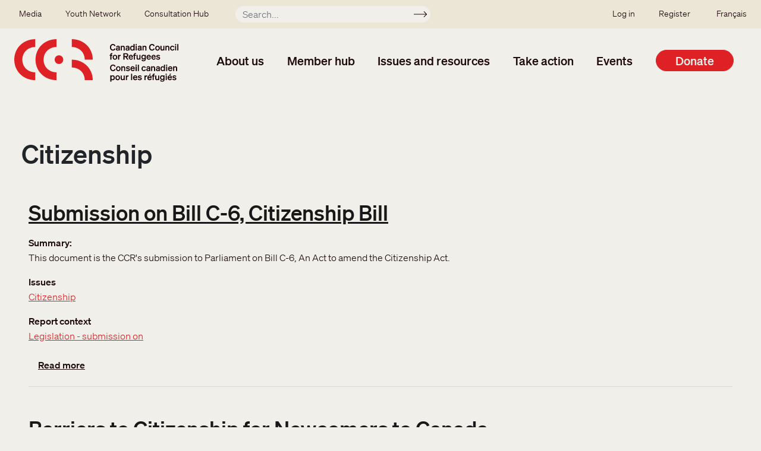

--- FILE ---
content_type: text/html; charset=UTF-8
request_url: https://ccrweb.ca/en/issues/citizenship
body_size: 20534
content:
<!DOCTYPE html>
<html lang="en" dir="ltr" prefix="content: http://purl.org/rss/1.0/modules/content/  dc: http://purl.org/dc/terms/  foaf: http://xmlns.com/foaf/0.1/  og: http://ogp.me/ns#  rdfs: http://www.w3.org/2000/01/rdf-schema#  schema: http://schema.org/  sioc: http://rdfs.org/sioc/ns#  sioct: http://rdfs.org/sioc/types#  skos: http://www.w3.org/2004/02/skos/core#  xsd: http://www.w3.org/2001/XMLSchema# ">
  <head>
    <meta charset="utf-8" />
<noscript><style>form.antibot * :not(.antibot-message) { display: none !important; }</style>
</noscript><script>var _paq = _paq || [];(function(){var u=(("https:" == document.location.protocol) ? "https://matomo.koumbit.net/" : "http://matomo.koumbit.net/");_paq.push(["setSiteId", "324"]);_paq.push(["setTrackerUrl", u+"matomo.php"]);_paq.push(["setDoNotTrack", 1]);if (!window.matomo_search_results_active) {_paq.push(["trackPageView"]);}_paq.push(["setIgnoreClasses", ["no-tracking","colorbox"]]);_paq.push(["enableLinkTracking"]);var d=document,g=d.createElement("script"),s=d.getElementsByTagName("script")[0];g.type="text/javascript";g.defer=true;g.async=true;g.src=u+"matomo.js";s.parentNode.insertBefore(g,s);})();</script>
<link rel="canonical" href="https://ccrweb.ca/en/issues/citizenship" />
<meta name="Generator" content="Drupal 9 (https://www.drupal.org)" />
<meta name="MobileOptimized" content="width" />
<meta name="HandheldFriendly" content="true" />
<meta name="viewport" content="width=device-width, initial-scale=1, shrink-to-fit=no" />
<meta http-equiv="x-ua-compatible" content="ie=edge" />
<link rel="icon" href="/sites/ccrweb.ca/themes/custom/ccrweb_bootstrap/images/CCR_ICON_RED_RGB-square.png" type="image/png" />
<link rel="alternate" type="application/rss+xml" title="Citizenship" href="https://ccrweb.ca/en/taxonomy/term/687/feed" />

    <title>Citizenship | Canadian Council for Refugees</title>
    <link rel="stylesheet" media="all" href="/sites/ccrweb.ca/files/css/css_OXA1zQdqawdUqQ-CXSkMFw6qy0ZWYpqaUYU3FEN69no.css" />
<link rel="stylesheet" media="all" href="/sites/ccrweb.ca/files/css/css_JgMWIVqxZl4l0BM0yNqZMJ8z1R7lAqGKAGwIvvbx_0s.css" />

    <script type="application/json" data-drupal-selector="drupal-settings-json">{"path":{"baseUrl":"\/","scriptPath":null,"pathPrefix":"en\/","currentPath":"taxonomy\/term\/687","currentPathIsAdmin":false,"isFront":false,"currentLanguage":"en"},"pluralDelimiter":"\u0003","suppressDeprecationErrors":true,"gtag":{"tagId":"G-CVGVXNDS83","consentMode":true,"otherIds":[],"events":[],"additionalConfigInfo":[]},"ajaxPageState":{"libraries":"bootstrap_barrio\/form,bootstrap_barrio\/global-styling,bootstrap_barrio\/image_fluid,bootstrap_barrio\/links,bootstrap_barrio\/messages_light,bootstrap_barrio\/node,ccrweb_bootstrap\/global-styling,ckeditor_accordion\/accordion_style,google_tag\/gtag,google_tag\/gtag.ajax,matomo\/matomo,system\/base,tb_megamenu\/base,tb_megamenu\/styles,views\/views.module,wildapricot_watm\/watm","theme":"ccrweb_bootstrap","theme_token":null},"ajaxTrustedUrl":{"\/en\/search":true},"matomo":{"disableCookies":false,"trackMailto":true},"ckeditorAccordion":{"accordionStyle":{"collapseAll":1,"keepRowsOpen":0}},"TBMegaMenu":{"TBElementsCounter":{"column":null},"theme":"ccrweb_bootstrap","tbm-main":{"arrows":""}},"user":{"uid":0,"permissionsHash":"7c7d38e085c6cb3da636f679033d65f2167f100acb986197d68c6924ff9b7773"}}</script>
<script src="/sites/ccrweb.ca/files/js/js_h8XEykcoKrSodVOKnCw-D5aZzmfZknKYas-5JcE7mlk.js"></script>
<script src="/sites/ccrweb.ca/modules/contrib/google_tag/js/gtag.js?t88iar"></script>
<script src="/sites/ccrweb.ca/files/js/js_wVtYs1F3VxOLBSY4nViK99BB0KqobWrwu1rJ9dWbsf8.js"></script>

  </head>
  <body class="layout-no-sidebars page-taxonomy-term-687 page-vocabulary-vocabulary-27 page-view-taxonomy-term path-taxonomy">
    <a href="#main-content" class="visually-hidden-focusable">
      Skip to main content
    </a>
    
      <div class="dialog-off-canvas-main-canvas" data-off-canvas-main-canvas>
    <div id="page-wrapper">
  <div id="page">
    <header id="header" class="header" role="banner" aria-label="Site header">
                        <nav class="navbar navbar-dark bg-secondary" id="navbar-top">
                          <section class="row region region-secondary-menu">
    <nav role="navigation" aria-labelledby="block-secondarymenu-menu" id="block-secondarymenu" class="block block-menu navigation menu--secondary-menu">
            
  <h2 class="visually-hidden" id="block-secondarymenu-menu">Secondary menu</h2>
  

        
              <ul class="clearfix nav">
                    <li class="nav-item menu-item--collapsed">
                <a href="/en/media" class="nav-link nav-link--en-media" data-drupal-link-system-path="media">Media</a>
              </li>
                <li class="nav-item menu-item--collapsed">
                <a href="/en/youth/welcome" class="nav-link nav-link--en-youth-welcome" data-drupal-link-system-path="node/6344">Youth Network</a>
              </li>
                <li class="nav-item menu-item--collapsed">
                <a href="/en/Winnipeg2025" class="nav-link nav-link--en-winnipeg2025" data-drupal-link-system-path="node/36484">Consultation Hub</a>
              </li>
        </ul>
  


  </nav>
<div class="views-exposed-form block block-views block-views-exposed-filter-blocksearch-index-page-1" data-drupal-selector="views-exposed-form-search-index-page-1" id="block-exposedformsearch-indexpage-1-mini">
  
    
      <div class="content">
      
<form action="/en/search" method="get" id="views-exposed-form-search-index-page-1" accept-charset="UTF-8">
  <div class="d-flex flex-wrap">
  





  <div class="js-form-item js-form-type-textfield form-type-textfield js-form-item-keyword form-item-keyword form-no-label mb-3">
                    <input placeholder="Search..." data-drupal-selector="edit-keyword" type="text" id="edit-keyword" name="keyword" value="" size="30" maxlength="128" class="form-control" />

                      </div>
<div data-drupal-selector="edit-actions" class="form-actions js-form-wrapper form-wrapper mb-3" id="edit-actions"><button data-drupal-selector="edit-submit-search-index" type="submit" id="edit-submit-search-index" value="Apply" class="button js-form-submit form-submit btn btn-">Apply</button>
</div>

</div>

</form>

    </div>
  </div>

  </section>

                <nav role="navigation" aria-labelledby="block-ssousermenu-menu" id="block-ssousermenu" class="block block-menu navigation menu--sso-user-menu">
            
  <h2 class="visually-hidden" id="block-ssousermenu-menu">SSO user menu</h2>
  

        
              <ul class="clearfix nav">
                    <li class="nav-item">
                <a href="/user/login" class="nav-link nav-link--user-login">Log in</a>
              </li>
                <li class="nav-item">
                <a href="/en/node/34308" class="nav-link nav-link--en-node-34308" data-drupal-link-system-path="node/34308">Register</a>
              </li>
        </ul>
  


  </nav>


                              <div class="form-inline navbar-form ml-auto">
                    <section class="row  region region-top-header-form">
    <div class="language-switcher-language-url block block-language block-language-blocklanguage-interface" id="block-selecteurdelangue" role="navigation">
  
    
      <div class="content">
      

  <nav class="links nav links-inline"><span hreflang="en" data-drupal-link-system-path="taxonomy/term/687" class="en nav-link is-active"><a href="/en/issues/citizenship" class="language-link is-active" hreflang="en" data-drupal-link-system-path="taxonomy/term/687">English</a></span><span hreflang="fr" data-drupal-link-system-path="taxonomy/term/687" class="fr nav-link"><a href="/fr/issues/citizenship" class="language-link" hreflang="fr" data-drupal-link-system-path="taxonomy/term/687">Français</a></span></nav>

    </div>
  </div>

  </section>

                </div>
                                  </nav>
                <nav class="navbar navbar-light bg-transparent navbar-expand-lg" id="navbar-main">
                          <a href="/en" title="Home" rel="home" class="navbar-brand">
          <img src="/sites/ccrweb.ca/themes/custom/ccrweb_bootstrap/images/CCR_OFFICIAL_LOGO_OC_RGB.svg" alt="Home" class="img-fluid d-inline-block align-top" />
        <span class="ml-2 d-none d-md-inline"></span>
  </a>
<div id="block-mainnavigation" class="block block-tb-megamenu block-tb-megamenu-menu-blockmain">
  
    
      <div class="content">
      <style type="text/css">
  .tbm.animate .tbm-item > .tbm-submenu, .tbm.animate.slide .tbm-item > .tbm-submenu > div {
    transition-delay: 100ms;  -webkit-transition-delay: 100ms;  -ms-transition-delay: 100ms;  -o-transition-delay: 100ms;  transition-duration: 200ms;  -webkit-transition-duration: 200ms;  -ms-transition-duration: 200ms;  -o-transition-duration: 200ms;
  }
</style>
<nav  class="tbm tbm-main tbm-no-arrows animate fading" id="tbm-main" data-breakpoint="1200" data-duration="200" data-delay="100" aria-label="main navigation">
      <button class="tbm-button" type="button">
      <span class="tbm-button-container">
        <span></span>
        <span></span>
        <span></span>
        <span></span>
      </span>
    </button>
    <div class="tbm-collapse ">
    <ul  class="tbm-nav level-0 items-6" role="list" >
          <li  class="tbm-item level-1 tbm-item--has-dropdown" aria-level="1" >
      <div class="tbm-link-container">
            <span class="tbm-link level-1 no-link tbm-toggle" tabindex="0" aria-expanded="false">
                About us
          </span>
                <button class="tbm-submenu-toggle"><span class="visually-hidden">Toggle submenu</span></button>
          </div>
    <div  class="tbm-submenu tbm-item-child" role="list">
      <div  class="tbm-row">
      <div  class="tbm-column span12">
  <div class="tbm-column-inner">
               <ul  class="tbm-subnav level-1 items-1" role="list">
          <li  class="tbm-item level-2 tbm-group" aria-level="2" >
      <div class="tbm-link-container">
            <span class="tbm-link level-2 no-link tbm-group-title" tabindex="0" aria-expanded="false">
                Who we are
          </span>
            </div>
    <div  class="tbm-group-container tbm-item-child" role="list">
      <div  class="tbm-row">
      <div  class="tbm-column span12">
  <div class="tbm-column-inner">
               <ul  class="tbm-subnav level-2 items-9" role="list">
        <li  class="tbm-item level-3 tbm-group" aria-level="3" >
      <div class="tbm-link-container">
            <a href="/en/about-ccr"  class="tbm-link level-3 tbm-group-title" aria-expanded="false">
                About the CCR
          </a>
            </div>
    <div  class="tbm-group-container tbm-item-child" role="list">
      <div  class="tbm-row">
      <div  class="tbm-column span12">
  <div class="tbm-column-inner">
               <ul  class="tbm-subnav level-3 items-4" role="list">
        <li  class="tbm-item level-4" aria-level="4" >
      <div class="tbm-link-container">
            <a href="/en/40-years"  class="tbm-link level-4">
                History
          </a>
            </div>
    
</li>

        <li  class="tbm-item level-4" aria-level="4" >
      <div class="tbm-link-container">
            <a href="/en/ccr-anti-oppression-policy"  class="tbm-link level-4">
                Anti-Oppression Policy
          </a>
            </div>
    
</li>

        <li  class="tbm-item level-4" aria-level="4" >
      <div class="tbm-link-container">
            <a href="/en/ccr-guiding-statement-indigenous-peoples"  class="tbm-link level-4">
                Guiding Statement on Indigenous Peoples
          </a>
            </div>
    
</li>

        <li  class="tbm-item level-4" aria-level="4" >
      <div class="tbm-link-container">
            <a href="/en/ccr-refugee-participation"  class="tbm-link level-4">
                Refugee participation
          </a>
            </div>
    
</li>

  </ul>

      </div>
</div>

  </div>

  </div>

</li>

        <li  class="tbm-item level-3" aria-level="3" >
      <div class="tbm-link-container">
            <a href="/en/members"  class="tbm-link level-3">
                Member list
          </a>
            </div>
    
</li>

        <li  class="tbm-item level-3" aria-level="3" >
      <div class="tbm-link-container">
            <a href="/en/get-involved"  class="tbm-link level-3">
                How to get involved
          </a>
            </div>
    
</li>

        <li  class="tbm-item level-3" aria-level="3" >
      <div class="tbm-link-container">
            <a href="/en/annual-reports"  class="tbm-link level-3">
                Annual reports
          </a>
            </div>
    
</li>

        <li  class="tbm-item level-3" aria-level="3" >
      <div class="tbm-link-container">
            <a href="/en/ccr-structure"  class="tbm-link level-3">
                Structure
          </a>
            </div>
    
</li>

        <li  class="tbm-item level-3" aria-level="3" >
      <div class="tbm-link-container">
            <a href="/en/executive-committee"  class="tbm-link level-3">
                Executive Committee
          </a>
            </div>
    
</li>

        <li  class="tbm-item level-3" aria-level="3" >
      <div class="tbm-link-container">
            <a href="/en/working-group-co-chairs"  class="tbm-link level-3">
                Working Group Co-chairs
          </a>
            </div>
    
</li>

        <li  class="tbm-item level-3" aria-level="3" >
      <div class="tbm-link-container">
            <a href="/en/ccr-staff"  class="tbm-link level-3">
                Staff
          </a>
            </div>
    
</li>

        <li  class="tbm-item level-3" aria-level="3" >
      <div class="tbm-link-container">
            <a href="/en/contact"  class="tbm-link level-3">
                Contact us
          </a>
            </div>
    
</li>

  </ul>

      </div>
</div>

  </div>

  </div>

</li>

  </ul>

      </div>
</div>

  </div>

      <div  class="tbm-row">
      <div  class="tbm-column span12">
  <div class="tbm-column-inner">
                 <div  class="tbm-block">
    <div class="block-inner">
      <div id="block-block-contentfe6a6332-cf29-4c4d-a3d7-00461dc440fb" class="block-content-basic block block-block-content block-block-contentfe6a6332-cf29-4c4d-a3d7-00461dc440fb">
  
    
      <div class="content">
      
            <div class="clearfix text-formatted field field--name-body field--type-text-with-summary field--label-hidden field__item"><p><a class="btn btn-secondary" href="/en/join">Join the CCR </a></p>
</div>
      
    </div>
  </div>

    </div>
  </div>

      </div>
</div>

  </div>

  </div>

</li>

          <li  class="tbm-item level-1 tbm-item--has-dropdown" aria-level="1" >
      <div class="tbm-link-container">
            <span class="tbm-link level-1 no-link tbm-toggle" tabindex="0" aria-expanded="false">
                Member hub
          </span>
                <button class="tbm-submenu-toggle"><span class="visually-hidden">Toggle submenu</span></button>
          </div>
    <div  class="tbm-submenu tbm-item-child" role="list">
      <div  class="tbm-row">
      <div  class="tbm-column span4">
  <div class="tbm-column-inner">
               <ul  class="tbm-subnav level-1 items-1" role="list">
          <li  class="tbm-item level-2 tbm-group" aria-level="2" >
      <div class="tbm-link-container">
            <span class="tbm-link level-2 no-link tbm-group-title" tabindex="0" aria-expanded="false">
                Directory
          </span>
            </div>
    <div  class="tbm-group-container tbm-item-child" role="list">
      <div  class="tbm-row">
      <div  class="tbm-column span12">
  <div class="tbm-column-inner">
               <ul  class="tbm-subnav level-2 items-1" role="list">
        <li  class="tbm-item level-3" aria-level="3" >
      <div class="tbm-link-container">
            <a href="/en/members"  class="tbm-link level-3">
                Member organizations
          </a>
            </div>
    
</li>

  </ul>

      </div>
</div>

  </div>

  </div>

</li>

  </ul>

      </div>
</div>

      <div  class="tbm-column span4">
  <div class="tbm-column-inner">
               <ul  class="tbm-subnav level-1 items-1" role="list">
          <li  class="tbm-item level-2 tbm-group" aria-level="2" >
      <div class="tbm-link-container">
            <span class="tbm-link level-2 no-link tbm-group-title" tabindex="0" aria-expanded="false">
                Member Resources
          </span>
            </div>
    <div  class="tbm-group-container tbm-item-child" role="list">
      <div  class="tbm-row">
      <div  class="tbm-column span12">
  <div class="tbm-column-inner">
               <ul  class="tbm-subnav level-2 items-3" role="list">
        <li  class="tbm-item level-3 tbm-group" aria-level="3" >
      <div class="tbm-link-container">
            <a href="/en/group/immigration-and-settlement"  class="tbm-link level-3 tbm-group-title" aria-expanded="false">
                Immigration and Settlement
          </a>
            </div>
    <div  class="tbm-group-container tbm-item-child" role="list">
      <div  class="tbm-row">
      <div  class="tbm-column span12">
  <div class="tbm-column-inner">
               <ul  class="tbm-subnav level-3 items-1" role="list">
        <li  class="tbm-item level-4" aria-level="4" >
      <div class="tbm-link-container">
            <a href="/en/immigration-and-settlement-tools-and-resources"  class="tbm-link level-4">
                Immigration and Settlement Working Group: Tools and Resources
          </a>
            </div>
    
</li>

  </ul>

      </div>
</div>

  </div>

  </div>

</li>

        <li  class="tbm-item level-3" aria-level="3" >
      <div class="tbm-link-container">
            <a href="/en/group/inland-protection"  class="tbm-link level-3">
                Inland Protection
          </a>
            </div>
    
</li>

        <li  class="tbm-item level-3" aria-level="3" >
      <div class="tbm-link-container">
            <a href="/en/group/overseas-protection-and-resettlement"  class="tbm-link level-3">
                Overseas Protection and Resettlement
          </a>
            </div>
    
</li>

  </ul>

      </div>
</div>

  </div>

  </div>

</li>

  </ul>

      </div>
</div>

      <div  class="tbm-column span4">
  <div class="tbm-column-inner">
               <ul  class="tbm-subnav level-1 items-1" role="list">
          <li  class="tbm-item level-2 tbm-group" aria-level="2" >
      <div class="tbm-link-container">
            <span class="tbm-link level-2 no-link tbm-group-title" tabindex="0" aria-expanded="false">
                Join the CCR
          </span>
            </div>
    <div  class="tbm-group-container tbm-item-child" role="list">
      <div  class="tbm-row">
      <div  class="tbm-column span12">
  <div class="tbm-column-inner">
               <ul  class="tbm-subnav level-2 items-1" role="list">
        <li  class="tbm-item level-3 tbm-group" aria-level="3" >
      <div class="tbm-link-container">
            <a href="/en/join"  class="tbm-link level-3 tbm-group-title" aria-expanded="false">
                About the membership
          </a>
            </div>
    <div  class="tbm-group-container tbm-item-child" role="list">
      <div  class="tbm-row">
      <div  class="tbm-column span12">
  <div class="tbm-column-inner">
               <ul  class="tbm-subnav level-3 items-4" role="list">
        <li  class="tbm-item level-4" aria-level="4" >
      <div class="tbm-link-container">
            <a href="/en/join/members"  class="tbm-link level-4">
                Members
          </a>
            </div>
    
</li>

        <li  class="tbm-item level-4" aria-level="4" >
      <div class="tbm-link-container">
            <a href="/en/join/associate-members"  class="tbm-link level-4">
                Associate Members
          </a>
            </div>
    
</li>

        <li  class="tbm-item level-4" aria-level="4" >
      <div class="tbm-link-container">
            <a href="/en/join/ngos-outside-canada"  class="tbm-link level-4">
                NGOs outside Canada
          </a>
            </div>
    
</li>

        <li  class="tbm-item level-4" aria-level="4" >
      <div class="tbm-link-container">
            <a href="/en/join/observers"  class="tbm-link level-4">
                Observers
          </a>
            </div>
    
</li>

  </ul>

      </div>
</div>

  </div>

  </div>

</li>

  </ul>

      </div>
</div>

      <div  class="tbm-column span12">
  <div class="tbm-column-inner">
               <ul  class="tbm-subnav level-2 items-3" role="list">
        <li  class="tbm-item level-3" aria-level="3" >
      <div class="tbm-link-container">
            <a href="/en/join/about"  class="tbm-link level-3">
                Benefits
          </a>
            </div>
    
</li>

        <li  class="tbm-item level-3" aria-level="3" >
      <div class="tbm-link-container">
            <a href="/en/membership-fee-scale"  class="tbm-link level-3">
                Fees
          </a>
            </div>
    
</li>

        <li  class="tbm-item level-3" aria-level="3" >
      <div class="tbm-link-container">
            <a href="/en/join/questions"  class="tbm-link level-3">
                FAQ
          </a>
            </div>
    
</li>

  </ul>

      </div>
</div>

  </div>

  </div>

</li>

  </ul>

      </div>
</div>

  </div>

      <div  class="tbm-row">
      <div  class="tbm-column span12">
  <div class="tbm-column-inner">
                 <div  class="tbm-block">
    <div class="block-inner">
      <div id="block-block-contentfe6a6332-cf29-4c4d-a3d7-00461dc440fb--2" class="block-content-basic block block-block-content block-block-contentfe6a6332-cf29-4c4d-a3d7-00461dc440fb">
  
    
      <div class="content">
      
            <div class="clearfix text-formatted field field--name-body field--type-text-with-summary field--label-hidden field__item"><p><a class="btn btn-secondary" href="/en/join">Join the CCR </a></p>
</div>
      
    </div>
  </div>

    </div>
  </div>

      </div>
</div>

  </div>

  </div>

</li>

          <li  class="tbm-item level-1 tbm-item--has-dropdown" aria-level="1" >
      <div class="tbm-link-container">
            <span class="tbm-link level-1 no-link tbm-toggle" tabindex="0" aria-expanded="false">
                Issues and resources
          </span>
                <button class="tbm-submenu-toggle"><span class="visually-hidden">Toggle submenu</span></button>
          </div>
    <div  class="tbm-submenu tbm-item-child" role="list">
      <div  class="tbm-row">
      <div  class="tbm-column span4">
  <div class="tbm-column-inner">
               <ul  class="tbm-subnav level-1 items-1" role="list">
          <li  class="tbm-item level-2 tbm-group" aria-level="2" >
      <div class="tbm-link-container">
            <span class="tbm-link level-2 no-link tbm-group-title" tabindex="0" aria-expanded="false">
                Library
          </span>
            </div>
    <div  class="tbm-group-container tbm-item-child" role="list">
      <div  class="tbm-row">
      <div  class="tbm-column span12">
  <div class="tbm-column-inner">
               <ul  class="tbm-subnav level-2 items-3" role="list">
        <li  class="tbm-item level-3 tbm-group" aria-level="3" >
      <div class="tbm-link-container">
            <a href="/en/library"  class="tbm-link level-3 tbm-group-title" aria-expanded="false">
                All CCR Resources
          </a>
            </div>
    <div  class="tbm-group-container tbm-item-child" role="list">
      <div  class="tbm-row">
      <div  class="tbm-column span12">
  <div class="tbm-column-inner">
               <ul  class="tbm-subnav level-3 items-3" role="list">
        <li  class="tbm-item level-4" aria-level="4" >
      <div class="tbm-link-container">
            <a href="/en/consultation-reports"  class="tbm-link level-4">
                Consultation Reports
          </a>
            </div>
    
</li>

        <li  class="tbm-item level-4" aria-level="4" >
      <div class="tbm-link-container">
            <a href="/en/resolutions"  class="tbm-link level-4">
                Resolutions Database
          </a>
            </div>
    
</li>

        <li  class="tbm-item level-4" aria-level="4" >
      <div class="tbm-link-container">
            <a href="/en/submissions"  class="tbm-link level-4">
                Submissions
          </a>
            </div>
    
</li>

  </ul>

      </div>
</div>

  </div>

  </div>

</li>

        <li  class="tbm-item level-3" aria-level="3" >
      <div class="tbm-link-container">
            <a href="/en/issue-pages"  class="tbm-link level-3">
                Specific issues
          </a>
            </div>
    
</li>

        <li  class="tbm-item level-3" aria-level="3" >
      <div class="tbm-link-container">
            <a href="/en/looking-ccr-website"  class="tbm-link level-3">
                Looking for...?
          </a>
            </div>
    
</li>

  </ul>

      </div>
</div>

  </div>

  </div>

</li>

  </ul>

      </div>
</div>

      <div  class="tbm-column span4">
  <div class="tbm-column-inner">
               <ul  class="tbm-subnav level-1 items-1" role="list">
          <li  class="tbm-item level-2 tbm-group" aria-level="2" >
      <div class="tbm-link-container">
            <span class="tbm-link level-2 no-link tbm-group-title" tabindex="0" aria-expanded="false">
                Recent Information
          </span>
            </div>
    <div  class="tbm-group-container tbm-item-child" role="list">
      <div  class="tbm-row">
      <div  class="tbm-column span12">
  <div class="tbm-column-inner">
               <ul  class="tbm-subnav level-2 items-1" role="list">
        <li  class="tbm-item level-3" aria-level="3" >
      <div class="tbm-link-container">
            <a href="/en/recent"  class="tbm-link level-3">
                All recent updates
          </a>
            </div>
    
</li>

  </ul>

      </div>
</div>

  </div>

  </div>

</li>

  </ul>

      </div>
</div>

  </div>

      <div  class="tbm-row">
      <div  class="tbm-column span12">
  <div class="tbm-column-inner">
                 <div  class="tbm-block">
    <div class="block-inner">
      <div id="block-block-content7c963565-8094-41cb-8efc-9f8d9be0e523" class="block-content-basic block block-block-content block-block-content7c963565-8094-41cb-8efc-9f8d9be0e523">
  
    
      <div class="content">
      
            <div class="clearfix text-formatted field field--name-body field--type-text-with-summary field--label-hidden field__item"><p><a class="btn btn-secondary" href="/en/stay-informed">Stay informed</a></p>
</div>
      
    </div>
  </div>

    </div>
  </div>

      </div>
</div>

  </div>

  </div>

</li>

          <li  class="tbm-item level-1 tbm-item--has-dropdown" aria-level="1" >
      <div class="tbm-link-container">
            <span class="tbm-link level-1 no-link tbm-toggle" tabindex="0" aria-expanded="false">
                Take action
          </span>
                <button class="tbm-submenu-toggle"><span class="visually-hidden">Toggle submenu</span></button>
          </div>
    <div  class="tbm-submenu tbm-item-child" role="list">
      <div  class="tbm-row">
      <div  class="tbm-column span4">
  <div class="tbm-column-inner">
               <ul  class="tbm-subnav level-1 items-1" role="list">
          <li  class="tbm-item level-2 tbm-group" aria-level="2" >
      <div class="tbm-link-container">
            <span class="tbm-link level-2 no-link tbm-group-title" tabindex="0" aria-expanded="false">
                Take action
          </span>
            </div>
    <div  class="tbm-group-container tbm-item-child" role="list">
      <div  class="tbm-row">
      <div  class="tbm-column span12">
  <div class="tbm-column-inner">
               <ul  class="tbm-subnav level-2 items-2" role="list">
        <li  class="tbm-item level-3" aria-level="3" >
      <div class="tbm-link-container">
            <a href="/en/action"  class="tbm-link level-3">
                Action requests
          </a>
            </div>
    
</li>

        <li  class="tbm-item level-3" aria-level="3" >
      <div class="tbm-link-container">
            <a href="/en/get-involved"  class="tbm-link level-3">
                Getting involved with the CCR
          </a>
            </div>
    
</li>

  </ul>

      </div>
</div>

  </div>

  </div>

</li>

  </ul>

      </div>
</div>

      <div  class="tbm-column span4">
  <div class="tbm-column-inner">
               <ul  class="tbm-subnav level-1 items-1" role="list">
          <li  class="tbm-item level-2 tbm-group" aria-level="2" >
      <div class="tbm-link-container">
            <span class="tbm-link level-2 no-link tbm-group-title" tabindex="0" aria-expanded="false">
                Outreach
          </span>
            </div>
    <div  class="tbm-group-container tbm-item-child" role="list">
      <div  class="tbm-row">
      <div  class="tbm-column span12">
  <div class="tbm-column-inner">
               <ul  class="tbm-subnav level-2 items-2" role="list">
        <li  class="tbm-item level-3" aria-level="3" >
      <div class="tbm-link-container">
            <a href="/en/outreach"  class="tbm-link level-3">
                Public education
          </a>
            </div>
    
</li>

        <li  class="tbm-item level-3" aria-level="3" >
      <div class="tbm-link-container">
            <a href="/en/tools-action"  class="tbm-link level-3">
                Tools for action
          </a>
            </div>
    
</li>

  </ul>

      </div>
</div>

  </div>

  </div>

</li>

  </ul>

      </div>
</div>

  </div>

      <div  class="tbm-row">
      <div  class="tbm-column span12">
  <div class="tbm-column-inner">
                 <div  class="tbm-block">
    <div class="block-inner">
      <div id="block-block-content7c963565-8094-41cb-8efc-9f8d9be0e523--2" class="block-content-basic block block-block-content block-block-content7c963565-8094-41cb-8efc-9f8d9be0e523">
  
    
      <div class="content">
      
            <div class="clearfix text-formatted field field--name-body field--type-text-with-summary field--label-hidden field__item"><p><a class="btn btn-secondary" href="/en/stay-informed">Stay informed</a></p>
</div>
      
    </div>
  </div>

    </div>
  </div>

      </div>
</div>

  </div>

  </div>

</li>

          <li  class="tbm-item level-1 tbm-item--has-dropdown" aria-level="1" >
      <div class="tbm-link-container">
            <span class="tbm-link level-1 no-link tbm-toggle" tabindex="0" aria-expanded="false">
                Events
          </span>
                <button class="tbm-submenu-toggle"><span class="visually-hidden">Toggle submenu</span></button>
          </div>
    <div  class="tbm-submenu tbm-item-child" role="list">
      <div  class="tbm-row">
      <div  class="tbm-column span6">
  <div class="tbm-column-inner">
               <ul  class="tbm-subnav level-1 items-1" role="list">
          <li  class="tbm-item level-2 tbm-group" aria-level="2" >
      <div class="tbm-link-container">
            <span class="tbm-link level-2 no-link tbm-group-title" tabindex="0" aria-expanded="false">
                Meetings
          </span>
            </div>
    <div  class="tbm-group-container tbm-item-child" role="list">
      <div  class="tbm-row">
      <div  class="tbm-column span12">
  <div class="tbm-column-inner">
               <ul  class="tbm-subnav level-2 items-2" role="list">
        <li  class="tbm-item level-3" aria-level="3" >
      <div class="tbm-link-container">
            <a href="/en/meetings"  class="tbm-link level-3">
                Upcoming meetings
          </a>
            </div>
    
</li>

        <li  class="tbm-item level-3" aria-level="3" >
      <div class="tbm-link-container">
            <a href="/en/consultation-reports"  class="tbm-link level-3">
                Consultation reports
          </a>
            </div>
    
</li>

  </ul>

      </div>
</div>

  </div>

  </div>

</li>

  </ul>

      </div>
</div>

      <div  class="tbm-column span6">
  <div class="tbm-column-inner">
               <ul  class="tbm-subnav level-1 items-1" role="list">
          <li  class="tbm-item level-2 tbm-group" aria-level="2" >
      <div class="tbm-link-container">
            <span class="tbm-link level-2 no-link tbm-group-title" tabindex="0" aria-expanded="false">
                Webinars
          </span>
            </div>
    <div  class="tbm-group-container tbm-item-child" role="list">
      <div  class="tbm-row">
      <div  class="tbm-column span12">
  <div class="tbm-column-inner">
               <ul  class="tbm-subnav level-2 items-1" role="list">
        <li  class="tbm-item level-3" aria-level="3" >
      <div class="tbm-link-container">
            <a href="/en/webinars"  class="tbm-link level-3">
                Upcoming webinars
          </a>
            </div>
    
</li>

  </ul>

      </div>
</div>

  </div>

  </div>

</li>

  </ul>

      </div>
</div>

  </div>

  </div>

</li>

        <li  class="tbm-item level-1 tbm-item--has-dropdown" aria-level="1" >
      <div class="tbm-link-container">
            <a href="/en/donate"  class="tbm-link level-1 tbm-toggle" aria-expanded="false">
                Donate
          </a>
                <button class="tbm-submenu-toggle"><span class="visually-hidden">Toggle submenu</span></button>
          </div>
    <div  class="tbm-submenu tbm-item-child" role="list">
      <div  class="tbm-row">
      <div  class="tbm-column span12">
  <div class="tbm-column-inner">
               <ul  class="tbm-subnav level-1 items-1" role="list">
          <li  class="tbm-item level-2 tbm-group" aria-level="2" >
      <div class="tbm-link-container">
            <span class="tbm-link level-2 no-link tbm-group-title" tabindex="0" aria-expanded="false">
                Donate
          </span>
            </div>
    <div  class="tbm-group-container tbm-item-child" role="list">
      <div  class="tbm-row">
      <div  class="tbm-column span12">
  <div class="tbm-column-inner">
               <ul  class="tbm-subnav level-2 items-2" role="list">
        <li  class="tbm-item level-3 tbm-group" aria-level="3" >
      <div class="tbm-link-container">
            <a href="/en/donate-messaging-campaign-2025"  class="tbm-link level-3 tbm-group-title" aria-expanded="false">
                Donate to the messaging campaign!
          </a>
            </div>
    <div  class="tbm-group-container tbm-item-child" role="list">
      <div  class="tbm-row">
      <div  class="tbm-column span12">
  <div class="tbm-column-inner">
               <ul  class="tbm-subnav level-3 items-2" role="list">
        <li  class="tbm-item level-4" aria-level="4" >
      <div class="tbm-link-container">
            <a href="/en/donate-messaging-campaign-2025-individual"  class="tbm-link level-4">
                Donations from individuals
          </a>
            </div>
    
</li>

        <li  class="tbm-item level-4" aria-level="4" >
      <div class="tbm-link-container">
            <a href="/en/donate-messaging-campaign-2025-organization"  class="tbm-link level-4">
                Donations from organizations
          </a>
            </div>
    
</li>

  </ul>

      </div>
</div>

  </div>

  </div>

</li>

        <li  class="tbm-item level-3" aria-level="3" >
      <div class="tbm-link-container">
            <a href="/en/subscribe"  class="tbm-link level-3">
                Stay informed
          </a>
            </div>
    
</li>

  </ul>

      </div>
</div>

      <div  class="tbm-column span12">
  <div class="tbm-column-inner">
               <ul  class="tbm-subnav level-2 items-3" role="list">
        <li  class="tbm-item level-3 tbm-group" aria-level="3" >
      <div class="tbm-link-container">
            <a href="/en/donate/other-ways-to-donate"  class="tbm-link level-3 tbm-group-title" aria-expanded="false">
                Other ways to support
          </a>
            </div>
    <div  class="tbm-group-container tbm-item-child" role="list">
      <div  class="tbm-row">
      <div  class="tbm-column span12">
  <div class="tbm-column-inner">
               <ul  class="tbm-subnav level-3 items-2" role="list">
        <li  class="tbm-item level-4" aria-level="4" >
      <div class="tbm-link-container">
            <a href="/en/donate/endowment-fund"  class="tbm-link level-4">
                Major and legacy donations
          </a>
            </div>
    
</li>

        <li  class="tbm-item level-4" aria-level="4" >
      <div class="tbm-link-container">
            <a href="/en/donation-honour"  class="tbm-link level-4">
                Donate in honour of someone
          </a>
            </div>
    
</li>

  </ul>

      </div>
</div>

  </div>

  </div>

</li>

        <li  class="tbm-item level-3 tbm-group" aria-level="3" >
      <div class="tbm-link-container">
            <a href="/en/francisco-award"  class="tbm-link level-3 tbm-group-title" aria-expanded="false">
                Francisco Rico-Martinez Access to Justice Award
          </a>
            </div>
    <div  class="tbm-group-container tbm-item-child" role="list">
      <div  class="tbm-row">
      <div  class="tbm-column span12">
  <div class="tbm-column-inner">
               <ul  class="tbm-subnav level-3 items-2" role="list">
        <li  class="tbm-item level-4" aria-level="4" >
      <div class="tbm-link-container">
            <a href="/en/call-applications-francisco-award"  class="tbm-link level-4">
                Submit a projet
          </a>
            </div>
    
</li>

        <li  class="tbm-item level-4" aria-level="4" >
      <div class="tbm-link-container">
            <a href="/en/awardees-francisco-rico"  class="tbm-link level-4">
                Awardees
          </a>
            </div>
    
</li>

  </ul>

      </div>
</div>

  </div>

  </div>

</li>

        <li  class="tbm-item level-3" aria-level="3" >
      <div class="tbm-link-container">
            <a href="/en/donate/fundraise-for-ccr"  class="tbm-link level-3">
                Fundraise for the CCR
          </a>
            </div>
    
</li>

  </ul>

      </div>
</div>

      <div  class="tbm-column span12">
  <div class="tbm-column-inner">
               <ul  class="tbm-subnav level-2 items-1" role="list">
        <li  class="tbm-item level-3" aria-level="3" >
      <div class="tbm-link-container">
            <a href="/en/subscribe"  class="tbm-link level-3">
                Stay informed
          </a>
            </div>
    
</li>

  </ul>

      </div>
</div>

  </div>

  </div>

</li>

  </ul>

      </div>
</div>

  </div>

  </div>

</li>

  </ul>

      </div>
  </nav>

<script>
if (window.matchMedia("(max-width: 1200px)").matches) {
  document.getElementById("tbm-main").classList.add('tbm--mobile')
}
</script>
    </div>
  </div>


                                          </nav>
          </header>
          <div class="highlighted">
        <aside class="container-fluid section clearfix" role="complementary">
            <div data-drupal-messages-fallback class="hidden"></div>


        </aside>
      </div>
            <div id="main-wrapper" class="layout-main-wrapper clearfix">
              <div id="main" class="container-fluid">
          
          <div class="row row-offcanvas row-offcanvas-left clearfix">
              <main class="main-content col" id="content" role="main">
                <section class="section">
                  <a id="main-content" tabindex="-1"></a>
                    <section class="row region region-content">
    <div id="block-ccrweb-bootstrap-page-title" class="block block-core block-page-title-block">
  
    
      <div class="content">
      
  <h1 class="title">Citizenship</h1>


    </div>
  </div>
<div id="block-ccrweb-bootstrap-content" class="block block-system block-system-main-block">
  
    
      <div class="content">
      <div class="views-element-container"><div class="view view-taxonomy-term view-id-taxonomy_term view-display-id-page_1 js-view-dom-id-4c47d2aec2622893b81b0125d4c5bdac79eb4fa3137cff1f3f1f041add258237">
  
    
      <div class="view-header">
      <div about="/en/issues/citizenship" id="taxonomy-term-687" class="taxonomy-term vocabulary-vocabulary-27">
  
    
  <div class="content">
    
  </div>
</div>

    </div>
      
      <div class="view-content row">
          <div class="views-row">
    

<article data-history-node-id="25178" role="article" about="/en/submission-bill-c-6-citizenship" class="node node--type-report node--view-mode-teaser clearfix">
  <header>
    
          <h2 class="node__title">
        <a href="/en/submission-bill-c-6-citizenship" rel="bookmark"><span class="field field--name-title field--type-string field--label-hidden"> Submission on Bill C-6, Citizenship Bill</span>
</a>
      </h2>
        
      </header>
  <div class="node__content clearfix">
    
  <div class="clearfix text-formatted field field--name-field-report-summary field--type-text-long field--label-inline">
    <div class="field__label">Summary</div>
              <div class="field__item"><p>This document is the CCR's submission to Parliament on Bill C-6, An Act to amend the Citizenship Act.</p>
</div>
          </div>

  <div class="field field--name-taxonomy-vocabulary-27 field--type-entity-reference field--label-above">
    <div class="field__label">Issues</div>
          <div class='field__items'>
              <div class="field__item"><a href="/en/issues/citizenship" hreflang="en">Citizenship</a></div>
              </div>
      </div>

  <div class="field field--name-taxonomy-vocabulary-28 field--type-entity-reference field--label-above">
    <div class="field__label">Report context</div>
          <div class='field__items'>
              <div class="field__item"><a href="/en/report-context/legislation-submission" hreflang="en">Legislation - submission on</a></div>
              </div>
      </div>


  <div class="inline__links"><nav class="links inline nav links-inline"><span class="node-readmore nav-link"><a href="/en/submission-bill-c-6-citizenship" rel="tag" title=" Submission on Bill C-6, Citizenship Bill" hreflang="en">Read more<span class="visually-hidden"> about  Submission on Bill C-6, Citizenship Bill</span></a></span></nav>
  </div>

  </div>
</article>

  </div>
    <div class="views-row">
    

<article data-history-node-id="21186" role="article" about="/en/barriers-citizenship" class="node node--type-report node--view-mode-teaser clearfix">
  <header>
    
          <h2 class="node__title">
        <a href="/en/barriers-citizenship" rel="bookmark"><span class="field field--name-title field--type-string field--label-hidden">Barriers to Citizenship for Newcomers to Canada</span>
</a>
      </h2>
        
      </header>
  <div class="node__content clearfix">
    
            <div class="clearfix text-formatted field field--name-field-report-fulltext field--type-text-long field--label-hidden field__item"><div class="greybackground">
<p>In recent years, it has become harder for newcomers to get Canadian citizenship. Increasingly difficult tests, more costly applications, additional requirements, longer waits and frustrating red tape have stood in the way of newcomers becoming citizens and thus being able to participate fully in Canadian society with all rights. These barriers are having a disproportionate impact on more vulnerable newcomers, such as refugees and more isolated or low-income newcomers.</p>
</div>

<p>Canada has traditionally encouraged newcomers to become citizens, as a way to strengthen our society and promote the integration of newcomers. Now citizenship is increasingly being presented as an exclusive reward to be given only to those who best overcome the hurdles of integration and satisfy economic criteria.</p>

<h4>Language requirements</h4>

<p>Since 2012, applicants for citizenship must provide, at their own expense, proof of their knowledge of English or French. Previously, their language skills were tested as part of the citizenship application process.</p>

<p><em>Providing acceptable proof can be difficult:</em></p>

<ul><li>The government accepts only limited forms of proof. Many newcomers have to pay for a special test from authorized testing centres (costing about $200).</li>
	<li>Testing is not equally available throughout Canada. If you don’t live in a big city, you may have to travel to get to a testing site, at additional cost, or wait months for a test. In some regions, testing may be more expensive.</li>
	<li>Refugees and Family Class immigrants are more affected by the new rules, since economic immigrants have mostly had language assessed when they immigrated.</li>
	<li>Some newcomers take government-funded language training once in Canada and can use documentation from those courses as proof of languages. Others, such as refugees paying off transportation loans or refugee claimants, must work, and learn English or French on the job or in classes offered by community organizations. Their income may be very modest, but they will need to pay for a language test.</li>
</ul><p><em>The new rules cause special problems for newcomers who have difficulties learning English or French:</em></p>

<ul><li>The level of language knowledge required is not supposed to have increased, but in practice it seems that it has.</li>
	<li>Learning a new language can be particularly hard for refugees who have survived torture or other severe trauma. Similarly, refugees who have spent decades in a refugee camp or without opportunities to go to school can have significant challenges. In theory they can apply for a humanitarian exemption, but it is now more difficult to have these factors considered.</li>
	<li>Isolated newcomers such as some women and elderly persons who are full-time caregivers often have limited access to language classes.</li>
	<li>The language tests favour people with higher levels of education. Previously, applicants could be tested through a conversation with the citizenship judge.</li>
</ul><blockquote>
<p>If Bill C-24 passes, more people will have to meet language requirements, both younger and older applicants than is currently the case.</p>
</blockquote>

<h4>Increase in fees</h4>

<p>Citizenship fees were doubled as of February 2014 (from $200 to $400). This represents a lot of money for someone on a low income, such as a young student or a single-parent family.</p>

<p>Some people may not apply for lack of money.</p>

<h4>Residence Questionnaire</h4>

<p>Since May 2012, the government has asked many more applicants to fill in the very detailed Residence Questionnaire (RQ). Some applicants spend weeks tracking down the information requested, and then must wait months before institutions supply the documents. The time allowed to respond to the questionnaire is less than the time generally needed to gather all the documents. Some of the documents cost money to obtain.</p>

<p>Citizenship applicants have reported feeling discouraged when they are given the RQ – it can make them feel as though they are being regarded as suspicious or fraudulent, and sends an unwelcoming message.</p>

<h4>Long delays</h4>

<p>Due to backlogs, citizenship applicants currently face delays of 2-3 years while their applications are processed. The wait is even longer for those who must complete the Residence Questionnaire.</p>

<p>This means that newcomers can’t participate fully in Canadian society for years, even though they meet all the legal requirements for citizenship.</p>

<h4>Administrative issues</h4>

<p>Many applicants report frustration with the administrative process. A large proportion of applications are returned as incomplete, sometimes in error. It is difficult to communicate with officials about the progress of one’s application.</p>

<h4>Cessation</h4>

<p>Recent changes to the law mean that people in Canada who have refugee status can more easily lose their right to remain in Canada.</p>

<p>If a person who came as a refugee shows on their application for Canadian citizenship that they travelled to their home country, this information may be used to launch an application for cessation. The potential consequence is loss of permanent residence and deportation from Canada.</p>

<p>This means that applying for citizenship may be risky for refugees, thus deterring full integration into Canadian society.</p>

<blockquote>
<p>“I worry that all these barriers to becoming a citizen will undo one of the things Canada has been good at: making newcomers feel welcome and encouraging them to be full members of Canadian society.” Loly Rico, CCR President</p>
</blockquote>

<p><strong>These obstacles in the path to citizenship are having a damaging effect on the integration of newcomers, who are denied the rights of full participation, notably the right to vote. For refugees, who have no other country, the effect is particularly severe.</strong></p>

<p> </p>
</div>
      
  <div class="field field--name-taxonomy-vocabulary-27 field--type-entity-reference field--label-above">
    <div class="field__label">Issues</div>
          <div class='field__items'>
              <div class="field__item"><a href="/en/issues/citizenship" hreflang="en">Citizenship</a></div>
              </div>
      </div>

  <div class="field field--name-taxonomy-vocabulary-5 field--type-entity-reference field--label-above">
    <div class="field__label">Format</div>
          <div class='field__items'>
              <div class="field__item"><a href="/en/taxonomy/term/1063" hreflang="en">Downloadable</a></div>
              </div>
      </div>


  <div class="inline__links"><nav class="links inline nav links-inline"><span class="node-readmore nav-link"><a href="/en/barriers-citizenship" rel="tag" title="Barriers to Citizenship for Newcomers to Canada" hreflang="en">Read more<span class="visually-hidden"> about Barriers to Citizenship for Newcomers to Canada</span></a></span></nav>
  </div>

  </div>
</article>

  </div>
    <div class="views-row">
    

<article data-history-node-id="6472" role="article" about="/en/comments-standing-committee-c-18-proposed-citizenship-bill-0" class="node node--type-report node--view-mode-teaser clearfix">
  <header>
    
          <h2 class="node__title">
        <a href="/en/comments-standing-committee-c-18-proposed-citizenship-bill-0" rel="bookmark"><span class="field field--name-title field--type-string field--label-hidden">Comments to the Standing Committee on C-18, proposed citizenship bill</span>
</a>
      </h2>
        
      </header>
  <div class="node__content clearfix">
    
            <div class="clearfix text-formatted field field--name-field-report-fulltext field--type-text-long field--label-hidden field__item"><p> </p>

<p> </p>

<p> </p>

<center><b>Comments to the Standing Committee on Citizenship and Immigration on Bill C-18 (An Act respecting Canadian Citizenship) 21 November 2002</b></center>

<p> </p>

<h3> </h3>

<p><b>Introduction</b><br />
The Canadian Council for Refugees is an umbrella organization committed to the protection of refugees in Canada and around the world and to the settlement in Canada of refugees and immigrants. About 180 organizations from across Canada are members of the CCR. We seek full respect for the human rights of newcomers and the successful integration of refugees and immigrants into Canadian society.</p>

<p>The Canadian Council for Refugees has been actively involved in discussions on earlier versions of this bill, introduced in the Thirty-Sixth Parliament (Bill C-63 in the First Session, and Bill C-16, in the Second Session). While the current bill incorporates some improvements over those earlier bills, there remain some provisions that raise serious concerns. Furthermore, some new provisions in Bill C-18 are worrying, notably the new powers permitting the revocation of citizenship based on secret information which must appear offensive to anyone who believes that Canadian citizens are entitled to fair process.</p>

<p><b>Equality of all citizens</b><br />
The Canadian Council for Refugees welcomes the clearer articulation in Section 12 of the equal rights and obligations of all citizens, without regard to the manner in which they acquired citizenship. At a time when the discriminatory practices of the US immigration services have caused Canadian citizens to be treated differently based on their place of birth, it is particularly important for Canadians to emphasize our commitment to the equality of all citizens.</p>

<p>It is therefore of concern that the provisions of the bill do not seem to fully reflect the principle that all citizens are equal. Some of the proposed ways in which citizenship could be annulled or revoked do not respect the right to fair process, meaning that some citizens, but not others, face the prospect of being unjustly deprived of their citizenship.</p>

<p>There is also inequality in terms of the right to pass on citizenship to one’s children. Thus, a Canadian citizen who is second-generation born outside Canada must be careful not to give birth outside Canada herself, because her baby will not be a Canadian citizen (and might even be stateless). This applies even if she has lived in Canada all her life apart from the first few months. On the other hand, a citizen by birth in Canada or who came to Canada as an immigrant does not need to worry about, for example, taking a job in another country and having a baby there, since the baby will be a Canadian citizen.</p>

<p><b><i>Recommendation:</i></b> Add a provision stating that a person is a Canadian citizen if born outside Canada to a person whose application to retain citizenship under Section 14 was accepted.</p>

<p><b>Statelessness</b><br />
Canadians need to be concerned that the global problem of statelessness has, if anything, been increasing in recent years. Members of the Canadian Council for Refugees more and more report that there are people in Canada in a legal limbo, because they have no rights here, and as stateless people, they have nowhere else to go to. While the numbers of stateless people in Canada is probably relatively small, many people around the world find themselves in this situation.</p>

<p>We look to the Canadian government to play a leadership role in addressing the worldwide problem of statelessness. Unfortunately, although Canada is a signatory to the 1961 Convention on the Reduction of Statelessness, we have not signed the 1954 Convention relating to the Status of Stateless Persons. We have been urging the Government of Canada to review this gap and have Canada sign the 1954 Convention.</p>

<p><b><i>Recommendation: </i></b>Take steps to have Canada sign the 1954 Convention on the Status of Stateless Persons.</p>

<p>In the meantime, it is important for the Committee to look carefully at the proposed Citizenship Act, with a view to making it conform with the objective of reducing statelessness. This is important not simply for those who are or will be directly affected by our legislation, but also so that the Canadian legislation can serve as a model internationally, as part of efforts to solve the problem of statelessness.</p>

<p>One simple but important provision that could usefully be added to the Act would be a clause stating that the Act is to be interpreted in a manner consistent with the principle of reducing statelessness. This would reflect our international obligations towards reducing statelessness.</p>

<p><b><i>Recommendation: </i></b>Add a provision stating that the Act is to be interpreted in a manner consistent with the principle of reducing statelessness.</p>

<p>Section 14 (already part of the current Citizenship Act) provides for Canadian citizens born abroad to lose their citizenship at age 28, if their own parents were Canadian citizens born abroad. In this era of globalization, when so many Canadian citizens are working and studying outside Canada, we can expect this to apply to more and more Canadians.</p>

<p>Because it affects people born after 1977, the Section 14 provision will begin to have effect in 2005. It may lead to the creation of statelessness if a person does not meet the requirements for keeping citizenship, even though she might have led most of her life in Canada.</p>

<p>Suppose, for example, a Canadian woman (let us call her Anna) who was born abroad gives birth, also outside Canada, to a baby. Anna returns to Canada and brings up her daughter, Mariam, in Canada. At aged 22, Mariam, having lived all but the first months of her life in Canada, goes abroad to pursue advanced studies and returns to Canada at aged 26. When she turns 28 she will lose her Canadian citizenship and may become stateless, because she does not meet the three-year residency requirement in Section 14. Maybe she should have applied to retain her citizenship at aged 22. But who will explain this to her?</p>

<p>This problem could be addressed by adding an exception to the Section 14 rule to the effect that citizenship would not be lost if the person would be stateless.</p>

<p><b><i>Recommendation</i></b>: Amend Section 14 to include an exception to the rule regarding loss of citizenship if the person would otherwise be stateless.</p>

<p>Section 11 of the bill attempts to address the problem of the creation of statelessness. It would not help Mariam’s situation because again it requires three years residence within the previous six years. But it might potentially help her child, should she have given birth while studying abroad. However this child born abroad and potentially stateless has a dilemma. He could become a Canadian citizen if he could live in Canada for three years. But if he is stateless, on what basis could he live in Canada? How could he even travel to Canada?</p>

<p>Both of the dilemmas presented above could be resolved simply by deleting subsection 11 (d) (ie. the requirement of three years’ residence in Canada).</p>

<p>We also draw attention to the fact that the age limit of under 28 appears arbitrary. Should we not be concerned about a stateless person who is already 28 or 29, given that this person is the child of a Canadian citizen?</p>

<p>Finally, on this point, we note that 11 (e), requiring that the applicant have always been stateless, will exclude some stateless people. In recent years, we have seen how political changes have turned people who used to have a citizenship into stateless people. This, for example, has been the experience with the break-up of the Soviet Union. A person who has a Canadian parent should not, we would argue, be allowed to remain stateless, simply because she once had a citizenship of which she has now been deprived. (If there are concerns about people making themselves eligible by renouncing their citizenship, this could be explicitly excluded).</p>

<p>Like the three years’ residence requirement and the age limit, this limit is drawn from the1961 Convention. However, the Convention only says that the Contracting State "may make the grant of its nationality" subject to these conditions: it does not in any way recommend that these conditions be imposed. We are by no means obliged to restrict ourselves in this way. These conditions constitute a floor, not a ceiling, and we believe Canada can afford to aim higher than the floor.</p>

<p><b><i>Recommendation</i></b>: Delete 11(c) and (d) and amend (e) to read "is stateless and has not become stateless through the renunciation of a citizenship."</p>

<p><b>Revocation of citizenship through certificate process</b><br />
Bill C-18 continues a new provision, modelled on a similar provision in the <i>Immigration and Refugee Protection Act</i>, that would allow a Federal Court judge to revoke a former immigrant’s citizenship without the citizen being permitted to see the evidence against him or her. A decision to revoke by the judge cannot be appealed or judicially reviewed.</p>

<p>The Canadian Council for Refugees considers this process fundamentally unjust within the immigration context. It is no more just within the citizenship process. It is furthermore contrary to the principle of the equality of citizens to have a process in which citizens who acquired their citizenship as a result of immigration to Canada can lose their citizenship without the right to hear the evidence against them and without right of appeal, a process which persons born in Canada are not subject to.</p>

<p><b><i>Recommendation:</i></b> Delete Section 17.</p>

<p><b>Annulment of citizenship</b><br />
Bill C-18 gives the Minister of Citizenship and Immigration new powers to annul citizenship. This means that Canadian citizens who have been granted citizenship after immigrating to Canada may lose their citizenship without due process and without even the right to a hearing.</p>

<p>The completely new powers to annul citizenship are contained in Section 18. This section would allow the Minister to annul a person’s citizenship, within 5 years of the person becoming a citizen, if the Minister is satisfied that the person was ineligible or obtained citizenship by using a false identity.</p>

<p>Insofar as this provision allows the annulment of a grant of citizenship that should never have taken place, it may seem reasonable and attractive. However, it is not always a simple and straightforward matter to determine whether citizenship was illegitimately acquired. For example, a citizen might be falsely accused of false identity by someone with a personal grudge or by foreign government authorities with an agenda of persecution. The bill itself foresees that the person concerned might have something to say in his or her defence, providing for the giving of notice and an opportunity for the person to make written representations. But who decides between the arguments of the Minister, who believes citizenship was illegitimately acquired, and the citizen, who disagrees? The Minister. A system in which the accuser is also the judge clearly does not protect the interests of justice.</p>

<p>The citizen whose citizenship may be annulled is not even entitled to know in full the evidence that the Minister is relying on to annul the citizenship. The bill only says that the citizen should receive "a summary of the grounds for the proposed order."</p>

<p>Furthermore, the bill does not say that the Minister must be convinced beyond a reasonable doubt that citizenship was illegitimately obtained. The Minister need only be "satisfied". This sets a low standard which permits the annulment of citizenship even in cases where there might be legitimate differences of opinion. It undermines the possibility of effective recourse in the courts, since the courts will generally be forced to defer to the Minister’s decision about whether he is "satisfied".</p>

<p>The process outlined in the current bill for stripping citizenship fails to meet international standards with regard to adequate remedy. There are serious issues at stake and the consequences of the decision will have a profound impact on the life of the person concerned. This needs to be reflected in the standards of procedural justice offered.</p>

<p><b><i>Recommendation: </i></b>Amend the bill to provide for decisions on annulment to be made by an independent decision maker, with a right to a hearing with full due process rights, including the right to notice, to disclosure and to counsel.</p>

<p><b>Cabinet powers to refuse citizenship are too broad</b><br />
Bill C-18 (Sections 21 and 22) gives Cabinet the power to refuse citizenship on the basis that a person has "demonstrated a flagrant and serious disregard for the principles and values underlying a free and democratic society." The government background material cites hate-mongers or human rights violators as examples of persons against whom the provision might be used. The Canadian Council for Refugees is deeply committed to the struggle against hatred and human rights abuses. Nevertheless, the provision is worrying. Because there is no definition of the principles and values, Cabinet could interpret it in many ways. Future governments might have very different ideas of who should be denied citizenship.</p>

<p>Furthermore, the lack of due process must in itself be a concern, since it is also a principle and value of a free and democratic society that individuals be entitled to fair treatment under the law, as measured against clear standards. A closed door discussion in Cabinet, without any access to process and with no clear definition of what conduct is unacceptable does not meet the test of fair treatment.</p>

<p>Section 28 includes a long list of prohibitions, which include prohibitions against people who have committed crimes or who are inadmissible under the Immigration and Refugee Protection Act (for example, for human rights violations). If there remain some categories of person which the government would like to exclude from citizenship, they should be added to Section 28, not dealt with under special Cabinet powers.</p>

<p><b><i>Recommendation:</i></b> Delete Sections 21 and 22.</p>

<p><b>Prohibitions</b><br />
Section 28 includes a significantly expanded list of prohibitions against grant of citizenship. Of particular concern for refugees are paragraphs 28(c) and (d) which deal with charges and convictions outside Canada. It is part of the tactics of persecution in some parts of the world for states to falsely accuse their opponents of serious crimes. Refugees may be granted protection in Canada precisely because they are fleeing trumped up charges or an unfair conviction in their home countries. It would be perverse in the extreme to grant a person protection because of trumped up charges and then deny citizenship based on those same trumped up charges. Persons who did not come to Canada as refugees may also face unfair charges or be wrongly convicted in another country, sometimes because they have made enemies by speaking out against injustice.</p>

<p><b><i>Recommendation</i></b>: Amend 28(c) and (d) to include an exception where the charges are abusive or the conviction reached in an unfair process.<br />
 <br />
 </p>

<p><b>RECOMMENDATIONS</b></p>

<p>1.    Add a provision stating that a person is a Canadian citizen if born outside Canada to a person whose application to retain citizenship under Section 14 was accepted.</p>

<p>2.    Take steps to have Canada sign the 1954 Convention on the Status of Stateless Persons.</p>

<p>3.    Add a provision stating that the Act is to be interpreted in a manner consistent with the principle of reducing statelessness.</p>

<p>4.    Amend Section 14 to include an exception to the rule regarding loss of citizenship if the person would otherwise be stateless.</p>

<p>5.    Delete 11(c) ("less than 28 years of age") and (d) (residence in Canada) and amend (e) to read "is stateless and has not become stateless through the renunciation of a citizenship."</p>

<p>6.    Delete Section 17 (revocation of citizenship through certificate process).</p>

<p>7.    Amend the bill to provide for decisions on annulment to be made by an independent decision maker, with a right to a hearing with full due process rights, including the right to notice, to disclosure and to counsel.</p>

<p>8.    Delete Sections 21 and 22 (denial of citizenship on the basis of "a flagrant and serious disregard for the principles and values underlying a free and democratic society.").</p>

<p>9.    Amend 28(c) (criminal charges outside Canada) and 28 (d) (conviction outside Canada) to include an exception where the charges are abusive or the conviction reached in an unfair process.</p>
</div>
      
  <div class="field field--name-taxonomy-vocabulary-27 field--type-entity-reference field--label-above">
    <div class="field__label">Issues</div>
          <div class='field__items'>
              <div class="field__item"><a href="/en/issues/citizenship" hreflang="en">Citizenship</a></div>
              </div>
      </div>


  <div class="inline__links"><nav class="links inline nav links-inline"><span class="node-readmore nav-link"><a href="/en/comments-standing-committee-c-18-proposed-citizenship-bill-0" rel="tag" title="Comments to the Standing Committee on C-18, proposed citizenship bill" hreflang="en">Read more<span class="visually-hidden"> about Comments to the Standing Committee on C-18, proposed citizenship bill</span></a></span></nav>
  </div>

  </div>
</article>

  </div>
    <div class="views-row">
    

<article data-history-node-id="6415" role="article" about="/en/proposal-regularization-individuals-and-families-without-status" class="node node--type-report node--view-mode-teaser clearfix">
  <header>
    
          <h2 class="node__title">
        <a href="/en/proposal-regularization-individuals-and-families-without-status" rel="bookmark"><span class="field field--name-title field--type-string field--label-hidden">Proposal for the regularization of individuals and families without status</span>
</a>
      </h2>
        
      </header>
  <div class="node__content clearfix">
    
            <div class="clearfix text-formatted field field--name-field-report-fulltext field--type-text-long field--label-hidden field__item"><p> </p>
<div class="submenu"><center>PRINCIPLES</center></div>
<ol><li class="listspacing">All                       human beings have fundamental rights, as recognized in                       international human rights instruments to which Canada is party and as                       recognized in the Canadian Charter of Rights and Freedoms.<span style="">  </span>The 1985 Singh decision of the Supreme Court                       of Canada confirmed that basic charter rights apply to non-citizens in                       Canada.<span style="">  </span>Canada’s obligations towards                       non-citizens include the duty to respect their economic, social,                       cultural,                       civil and political rights.</li>
    <li class="listspacing">People                     living without status in Canada are denied many of their basic                     rights, notably in access to health, education and full employment                     opportunities and in protection from discrimination.<span style="">  </span>They are vulnerable to many forms of abuse, because the law                     often                     does not protect them, in principle and/or in practice.</li>
    <li class="listspacing">The existence of non-status immigrants is a result of the unfairness, inequities and restrictiveness which are found within our refugee and immigration system. Any regularization plan should also address some of these systemic problems.</li>
    <li class="listspacing">People find themselves without status in Canada for a variety of reasons, but most relate to their status as oppressed people on the basis of their race, gender, social status, economic status, age, and/or variation from gender or sexual norms.</li>
    <li class="listspacing">Among the circumstances which in particular deserve highlighting are the following:
    <ol type="a"><li>Refugees who should have been granted protection but who have been refused status due to flaws in the determination system.</li>
        <li>Survivors of trafficking</li>
        <li>Persons with family with refugee or permanent status in Canada. Canada should comply fully with its obligations under the Convention on the Rights of the Child by giving primary consideration to the best interests of the child and ensuring that families are not separated. Furthermore, recognition should be given to what in Canada is called “extended family”, which in many communities reflects strong and positive ties with family members such as brothers, sisters, aunts, uncles, cousins, grandparents and grandchildren.<a href="#FN1"><span class="superscript">[1]</span></a></li>
        <li>Stateless persons.</li>
        <li>Persons (often women) who were under a family sponsorship but who have left their spouse due to domestic violence.</li>
        <li>Survivors of rape or torture who are at risk of being sent back to the country in which they suffered rape or torture.</li>
        <li>Persons whose removal from Canada would involve a serious rights violation (e.g. persons with a serious medical condition for which treatment is available in Canada but not in the country to which they would be removed).</li>
        <li>Persons from countries to which Canada generally does not deport because of a situation of generalized risk (moratorium countries)</li>
        <li>Persons who have been continuously in Canada for several years</li>
        <li>Persons who have integrated in Canada, where integration is viewed not from a narrow economic perspective but taking into consideration social, cultural and familial integration.</li>
        <li>Persons who have worked for some time on temporary worker programs, notably as seasonal agricultural workers.</li>
    </ol></li>
    <li>Regularization mechanisms will necessarily include the security screening required for permanent resident applicants, consistent with the Immigration and Refugee Protection Act. Processing of applications should be applied consistent with existing regulations for other applications, and should be completed in a timely manner.</li>
</ol><div class="submenu">PROPOSED MECHANISMS FOR REGULARIZATION</div>
<ol><li class="listspacing"><strong>Refugee Protection<br /></strong>  Immediately implement the Refugee Appeals Division (RAD), which is specifically provided for in the Immigration and Refugee Protection Act (IRPA). All refused refugee cases should be reviewed by the RAD, and that there should be a temporary suspension of removals while this review is in process.</li>
    <li class="listspacing"><strong>Nationals of moratorium countries</strong><br />
    Create a regulatory class permitting nationals of countries to which there is a moratorium on removals and who have been in Canada for three years to apply for permanent residence.</li>
    <li class="listspacing"><strong>Survivors of trafficking</strong><br />
    Create a regulatory class permitting survivors of trafficking to apply for permanent residence.</li>
    <li class="listspacing"><strong>Seasonal agricultural workers<br /></strong> Provide an opportunity for seasonal agricultural workers to apply for permanent residence, similar to the opportunity provided under the Live-In Caregiver Program.</li>
    <li class="listspacing"><strong>Relaxed Humanitarian and Compassionate Application Process</strong>
    <ol type="a"><li><em>Timely processing</em>: Process all applications on Humanitarian and Compassionate grounds in a timely manner.</li>
        <li><em>Excessive hardship</em>: Remove the criterion of “excessive hardship”. At present, applicants have to show that they would suffer excessive hardship if they had to return to their home country. Excessive hardship is usually interpreted to mean that they would face risk to their life or security.</li>
        <li><em>Successful integration</em>: Remove criterion a linked strictly to economic criteria. Instead, integration should be reviewed taking into consideration not only economic integration, but also consider factors such as social, cultural and familial integration (i.e. links with the communities in which people without status live, learn, work and worship).</li>
        <li><em>Rights of the individual</em>: Review all applications against the background of Canada’s international instrument and charter obligations in order to protect the economic, social, cultural, civil and political rights of the individual.</li>
        <li><em>Statelessness</em>: The fact that a person is de jure or de facto stateless should in itself be a deciding factor in favour of H&amp;C. </li>
        <li><em>Sponsorship</em>: Recognize the value of a sponsor that could include an employer, a labour union, faith group, community or non-governmental organization that would be able to both vouch for the applicant as well as support their continued integration in Canada. Immediate and extended family members could be potential sponsors.</li>
        <li><em>Victims of domestic violence</em>: Persons who have left a relationship with a sponsor be because of domestic violence should normally be granted H&amp;C.</li>
        <li><em>Survivors of rape and torture</em>: Persons who have survived rape or torture should normally be granted H&amp;C to avoid return to the country where they were raped or tortured.</li>
        <li><em>Length of time in Canada</em>: Length of time in Canada is a factor in favour of granting H&amp;C. Those who have been continuously in Canada for three years should normally be landed. However, the fact that a person has not been long in Canada should not be an argument against landing when there are any other H&amp;C factors.</li>
    </ol></li>
    <li class="listspacing"><strong>Inland family sponsorship<br /></strong> The Minister of Citizenship and Immigration introduced in February 2005 changes to allow the inland sponsorship of a non-status spouse. While this is a welcome and positive change, we believe that the decision excludes others who should have the opportunity to qualify for a similar process. <br /><br />
    This decision does not allow the inland sponsorship of a non-status spouse who is currently under a removal order. We suggest that there should be a review of such cases so that non-status spouses under a removal order that is unrelated to security concerns should be allowed to pursue the sponsorship option.<br /><br />
    We also suggest that the family sponsorship program should be expanded to recognize inland sponsorship of other immediate (notably children) or extended family members who are already living and working here without status. Family members such as brothers and sisters, uncles and aunts should be recognized as legitimate sponsors of their family members and that they be permitted to sponsor immediate and extended family members who are living in Canada without status.</li>
    <li class="listspacing"><strong>Adjustment of Status Program</strong><br />
    For those whose situations may not fit into any of the above categories, we suggest that the Government bring in an adjustment of status program similarly to that introduced in 1972, whereby anyone who was already in Canada by a date (e.g. two years prior) may apply for status.</li>
</ol><div class="submenu">GENERAL PROCESSING CRITERIA</div>
<ol><li class="listspacing"><strong>No deadlines<br /></strong>                      We believe that imposing a deadline on any regularization program will create unnecessary additional stress and pressure on people without status who would be scrambling to apply before such a target date; will burden non-governmental organizations which will be swamped with requests for assistance to put an application together in time to meet the deadline; and place a terrific additional load on Citizenship and Immigration Canada who will face the nightmare of having to process hundreds or thousands of cases within their existing limited resource capacities.  We suggest that a process for regularization should be offered with the understanding that it is a temporary measure, but without deadlines to avoid the problems described above. We suggest that the government may set a timeframe for the purpose of reviewing the effectiveness of or the need for such a program. We believe that this criterion is important in order to give such a process the fair chance that it deserves. Such a provision will avoid the necessity of having to end the process after only a brief period because it was not possible to deliver on the intended or expected outcomes.</li>
    <li class="listspacing"><strong>DNA Testing</strong><br />
    There should be no requirement of DNA test in order to establish biological family ties. New immigrants to Canada, and indeed many communities that have a longer presence in this country have long-traditions adopting and caring for the children of their extended family members and others. They should be allowed to sponsor such children, especially in the case of families and children without status, without having to provide DNA evidence to establish a biological relationship. Finally, the cost of a DNA test is well beyond the means of many families and would constitute unnecessary and undue hardship, if not an insurmountable barrier.</li>
    <li class="listspacing"><strong>Identity documents</strong><br />
    Persons who are refugees or have fled refugee-like circumstances, as well as stateless persons, face serious or insuperable challenges in providing identity documents required in non-refugee categories. Officials should be directed to accept satisfactory alternatives as is done for protected persons.</li>
    <li class="listspacing"><strong>Processing fees</strong><br />
    Processing fees represent a barrier for some applicants, especially in the case of a family with several children. The requirement should be reviewed, with discretion given to the immigration officer to take appropriate steps to prevent the fee from becoming a barrier. Processing fees should be eliminated for humanitarian cases.</li>
    <li class="listspacing"><strong>Right of Permanent Residence Fee (formerly Right of Landing Fee)</strong><br />
    The Canadian Council for Refugees has consistently opposed the application of the Right of Permanent Residence Fee. This fee, which is already waived for refugees, should be eliminated completely for all immigrants.</li>
    <li class="listspacing"><strong>Moratorium on Removals</strong><br />
    In all cases, we propose that as a general principle, there should be a suspension of removals where an applicant has come forward to have her or his status regularized, at least until the case has been reviewed. In order to ensure the success of any program, it would be important to assure the applicant that the simple act of coming forward and applying for consideration for regularization should not result in targeting for removal proceedings.</li>
    <li class="listspacing"><strong>Third Party Application</strong><br />
    The 1983-1985 administrative review program gave applicants the opportunity to anonymously submit their applications through a representative for initial assessment. A similar process would encourage applicants to come forward without fear of repercussions. Involving non-governmental organizations (NGOs) to assist in reviewing such applications would assist to relieve the potential burden on the Department of Citizenship and Immigration Canada, and ensure that the process is manageable. As members of the CCR, we would like to offer support for such a process, with the understanding that NGOs would take responsibility to review applications to ensure that they are complete. This would be done with the intention of facilitating the process and to not exclude applicants.</li>
</ol><div align="right"><span class="submenu">Approved June 2006</span></div>
<p> </p>
<div>
<div class="submenu">
<p>Footnote</p>
</div>
<p><a name="FN1" id="FN1"></a>1. Similar to the list of extended family members identified in the Safe Third Country Agreement. Re. definitions of family, see Metro Toronto Chinese and Southeast Asian Legal Clinic’s presentation to the Standing Committee.</p>
</div></div>
      
  <div class="field field--name-taxonomy-vocabulary-27 field--type-entity-reference field--label-above">
    <div class="field__label">Issues</div>
          <div class='field__items'>
              <div class="field__item"><a href="/en/issues/citizenship" hreflang="en">Citizenship</a></div>
              </div>
      </div>


  <div class="inline__links"><nav class="links inline nav links-inline"><span class="node-readmore nav-link"><a href="/en/proposal-regularization-individuals-and-families-without-status" rel="tag" title="Proposal for the regularization of individuals and families without status" hreflang="en">Read more<span class="visually-hidden"> about Proposal for the regularization of individuals and families without status</span></a></span></nav>
  </div>

  </div>
</article>

  </div>
    <div class="views-row">
    

<article data-history-node-id="6104" role="article" about="/en/comments-standing-committee-citizenship-and-immigration-bill-c-37-act-amend-citizenship-act" class="node node--type-report node--view-mode-teaser clearfix">
  <header>
    
          <h2 class="node__title">
        <a href="/en/comments-standing-committee-citizenship-and-immigration-bill-c-37-act-amend-citizenship-act" rel="bookmark"><span class="field field--name-title field--type-string field--label-hidden">Comments to the Standing Committee on Citizenship and Immigration on Bill C-37 (An Act to amend the Citizenship Act)</span>
</a>
      </h2>
        
      </header>
  <div class="node__content clearfix">
    
  <div class="field field--name-taxonomy-vocabulary-27 field--type-entity-reference field--label-above">
    <div class="field__label">Issues</div>
          <div class='field__items'>
              <div class="field__item"><a href="/en/issues/statelessness" hreflang="en">Statelessness</a></div>
          <div class="field__item"><a href="/en/issues/citizenship" hreflang="en">Citizenship</a></div>
              </div>
      </div>

  <div class="field field--name-taxonomy-vocabulary-28 field--type-entity-reference field--label-above">
    <div class="field__label">Report context</div>
          <div class='field__items'>
              <div class="field__item"><a href="/en/report-context/parliament-submission" hreflang="en">Parliament - submission to</a></div>
              </div>
      </div>


  <div class="inline__links"><nav class="links inline nav links-inline"><span class="node-readmore nav-link"><a href="/en/comments-standing-committee-citizenship-and-immigration-bill-c-37-act-amend-citizenship-act" rel="tag" title="Comments to the Standing Committee on Citizenship and Immigration on Bill C-37 (An Act to amend the Citizenship Act)" hreflang="en">Read more<span class="visually-hidden"> about Comments to the Standing Committee on Citizenship and Immigration on Bill C-37 (An Act to amend the Citizenship Act)</span></a></span></nav>
  </div>

  </div>
</article>

  </div>

    </div>
  
              
              <div class="feed-icons">
      <a href="https://ccrweb.ca/en/taxonomy/term/687/feed" class="feed-icon">
  Subscribe to Citizenship
</a>

    </div>
  </div>
</div>

    </div>
  </div>

  </section>

                </section>
                              <div class="featured-bottom">
                  <aside class="container-fluid clearfix" role="complementary">
                  
                  
                  
                  </aside>
                </div>
                            </main>
                                  </div>
        </div>
          </div>
        <footer class="site-footer">
              <div class="container-fluid">
                      <div class="site-footer__top clearfix">
                <section class="bg-dark region region-footer-first">
      <a href="/en" title="Home" rel="home" class="navbar-brand">
        <span class="ml-2 d-none d-md-inline">Canadian Council for Refugees</span>
  </a>

  </section>

              
                <section class="bg-dark region region-footer-third">
    <nav role="navigation" aria-labelledby="block-pieddepage-menu" id="block-pieddepage" class="block block-menu navigation menu--footer">
            
  <h2 class="visually-hidden" id="block-pieddepage-menu">Pied de page</h2>
  

        
              <ul class="clearfix nav navbar-nav">
                    <li class="nav-item menu-item--expanded">
                <span class="nav-link nav-link-">Quick links</span>
                                <ul class="menu">
                    <li class="nav-item">
                <a href="/en/meetings" class="nav-link nav-link--en-meetings" data-drupal-link-system-path="node/34299">Meetings</a>
              </li>
                <li class="nav-item">
                <a href="/en/about-ccr" class="nav-link nav-link--en-about-ccr" data-drupal-link-system-path="node/9869">About us</a>
              </li>
                <li class="nav-item">
                <a href="/en/stay-informed" class="nav-link nav-link--en-stay-informed" data-drupal-link-system-path="node/34301">Sign up to stay informed</a>
              </li>
        </ul>
  
              </li>
                <li class="nav-item menu-item--expanded">
                <span class="nav-link nav-link-">Member hub</span>
                                <ul class="menu">
                    <li class="nav-item">
                <a href="/en/group/immigration-and-settlement" class="nav-link nav-link--en-group-immigration-and-settlement" data-drupal-link-system-path="node/10849">Immigration and Settlement</a>
              </li>
                <li class="nav-item">
                <a href="/en/group/inland-protection" class="nav-link nav-link--en-group-inland-protection" data-drupal-link-system-path="node/10847">Inland Protection</a>
              </li>
                <li class="nav-item">
                <a href="/en/group/overseas-protection-and-resettlement" class="nav-link nav-link--en-group-overseas-protection-and-resettlement" data-drupal-link-system-path="node/10848">Overseas Protection and Resettlement</a>
              </li>
        </ul>
  
              </li>
        </ul>
  


  </nav>
<div id="block-contactus" class="block-content-basic block block-block-content block-block-contentf916b106-7274-4d1d-bea0-ef538fba0ffc">
  
    
      <div class="content">
      
            <div class="clearfix text-formatted field field--name-body field--type-text-with-summary field--label-hidden field__item"><h2><a href="/node/9813">Contact Us</a></h2>

<p>6839 Drolet #301<br />
Montréal, Québec, H2S 2T1<br />
Canada</p>

<p>T. 514-277-7223<br />
F. 514-277-1447</p>

<p><a href="mailto:info@ccrweb.ca">info@ccrweb.ca</a></p>
</div>
      
    </div>
  </div>

  </section>

              
            </div>
                                <div class="site-footer__bottom">
                <section class="bg-dark region region-footer-fifth">
    <div id="block-legalnotice" class="block-content-basic block block-block-content block-block-content5bcc67f7-40df-410f-b34d-63be824d2a8c">
  
    
      <div class="content">
      
            <div class="clearfix text-formatted field field--name-body field--type-text-with-summary field--label-hidden field__item"><p>All rights reserved ⓒ Canadian Council for Refugees 2026 <span class="content-separator">|</span> <a href="/node/21880">Privacy policy</a></p>
</div>
      
    </div>
  </div>
<nav role="navigation" aria-labelledby="block-social-menu" id="block-social" class="block block-menu navigation menu--social">
            
  <h2 class="visually-hidden" id="block-social-menu">Social</h2>
  

        
              <ul class="clearfix nav">
                    <li class="nav-item">
                <a href="https://www.instagram.com/ccrweb/" class="nav-link nav-link-https--wwwinstagramcom-ccrweb-">Instagram</a>
              </li>
                <li class="nav-item">
                <a href="https://twitter.com/ccrweb/" class="nav-link nav-link-https--twittercom-ccrweb-">Twitter</a>
              </li>
                <li class="nav-item">
                <a href="https://www.linkedin.com/company/canadian-council-for-refugees" class="nav-link nav-link-https--wwwlinkedincom-company-canadian-council-for-refugees">LinkedIn</a>
              </li>
        </ul>
  


  </nav>

  </section>

            </div>
                  </div>
          </footer>
  </div>
</div>

  </div>

    
    <script src="/sites/ccrweb.ca/files/js/js_Qkv1xos5xPviD4ll8kjM-YXpro60PGPZ-cZ-8e1P8as.js"></script>

  </body>
</html>


--- FILE ---
content_type: image/svg+xml
request_url: https://ccrweb.ca/sites/ccrweb.ca/themes/custom/ccrweb_bootstrap/images/icons/arrow_classic-cropped.svg
body_size: 1617
content:
<?xml version="1.0" encoding="UTF-8" standalone="no"?>
<svg
   xmlns:dc="http://purl.org/dc/elements/1.1/"
   xmlns:cc="http://creativecommons.org/ns#"
   xmlns:rdf="http://www.w3.org/1999/02/22-rdf-syntax-ns#"
   xmlns:svg="http://www.w3.org/2000/svg"
   xmlns="http://www.w3.org/2000/svg"
   height="43.002865"
   width="100.11"
   id="svg12"
   xml:space="preserve"
   viewBox="0 0 100.11 43.002864"
   y="0px"
   x="0px"
   version="1.1"><metadata
   id="metadata18"><rdf:RDF><cc:Work
       rdf:about=""><dc:format>image/svg+xml</dc:format><dc:type
         rdf:resource="http://purl.org/dc/dcmitype/StillImage" /><dc:title></dc:title></cc:Work></rdf:RDF></metadata><defs
   id="defs16" />
<style
   id="style2"
   type="text/css">
	.st0{stroke:#1E0B0C;stroke-width:30;stroke-miterlimit:10;}
	.st1{stroke:#1E0B0C;stroke-width:30;stroke-linecap:round;stroke-miterlimit:10;}
</style>
<g
   transform="translate(-214.64306,-629.54719)"
   id="Calque_1">
</g>
<g
   transform="matrix(0.16117921,0,0,0.16117921,-34.595998,-65.398221)"
   id="Layer_2">
	<line
   style="stroke:#1e0b0c;stroke-width:30;stroke-miterlimit:10"
   id="line5"
   y2="540.29999"
   x2="820.59998"
   y1="538"
   x1="214.7"
   class="st0" />
	<line
   style="stroke:#1e0b0c;stroke-width:30;stroke-linecap:round;stroke-miterlimit:10"
   id="line7"
   y2="540.29999"
   x2="820.59998"
   y1="657.40002"
   x1="701.20001"
   class="st1" />
	<line
   style="stroke:#1e0b0c;stroke-width:30;stroke-linecap:round;stroke-miterlimit:10"
   id="line9"
   y2="540.29999"
   x2="820.59998"
   y1="420.89999"
   x1="701.20001"
   class="st1" />
</g>
</svg>

--- FILE ---
content_type: image/svg+xml
request_url: https://ccrweb.ca/sites/ccrweb.ca/themes/custom/ccrweb_bootstrap/images/CCR_OFFICIAL_LOGO_OC_RGB.svg
body_size: 34293
content:
<?xml version="1.0" encoding="UTF-8" standalone="no"?>
<!-- Generator: Adobe Illustrator 25.3.0, SVG Export Plug-In . SVG Version: 6.00 Build 0)  -->

<svg
   xmlns:dc="http://purl.org/dc/elements/1.1/"
   xmlns:cc="http://creativecommons.org/ns#"
   xmlns:rdf="http://www.w3.org/1999/02/22-rdf-syntax-ns#"
   xmlns:svg="http://www.w3.org/2000/svg"
   xmlns="http://www.w3.org/2000/svg"
   xmlns:sodipodi="http://sodipodi.sourceforge.net/DTD/sodipodi-0.dtd"
   xmlns:inkscape="http://www.inkscape.org/namespaces/inkscape"
   version="1.1"
   id="Calque_1"
   x="0px"
   y="0px"
   viewBox="0 0 978.79999 255.89999"
   xml:space="preserve"
   sodipodi:docname="CCR_OFFICIAL_LOGO_OC_RGB.svg"
   width="978.79999"
   height="255.89999"
   inkscape:version="0.92.5 (2060ec1f9f, 2020-04-08)"><metadata
   id="metadata133"><rdf:RDF><cc:Work
       rdf:about=""><dc:format>image/svg+xml</dc:format><dc:type
         rdf:resource="http://purl.org/dc/dcmitype/StillImage" /><dc:title></dc:title></cc:Work></rdf:RDF></metadata><defs
   id="defs131" /><sodipodi:namedview
   pagecolor="#ffffff"
   bordercolor="#666666"
   borderopacity="1"
   objecttolerance="10"
   gridtolerance="10"
   guidetolerance="10"
   inkscape:pageopacity="0"
   inkscape:pageshadow="2"
   inkscape:window-width="1920"
   inkscape:window-height="1136"
   id="namedview129"
   showgrid="false"
   fit-margin-top="0"
   fit-margin-left="0"
   fit-margin-right="0"
   fit-margin-bottom="0"
   inkscape:zoom="0.76256614"
   inkscape:cx="682.62839"
   inkscape:cy="179.45281"
   inkscape:window-x="0"
   inkscape:window-y="27"
   inkscape:window-maximized="1"
   inkscape:current-layer="Calque_1" />
<style
   type="text/css"
   id="style2">
	.st0{fill:#DD2125;}
	.st1{fill:#190002;}
</style>
<g
   id="g126"
   transform="translate(-122.6,-268)">
	<path
   class="st0"
   d="m 297.4,391 c 0,43.5 31.9,75.2 77.3,76.2 V 514 c -71,0 -125.4,-53.1 -125.4,-123 0,-69.9 54.4,-123 125.4,-123 v 46.8 c -45.2,1 -77.3,32.9 -77.3,76.2 m -126.7,0 c 0,43.5 31.6,75.2 77.3,76.2 V 514 C 177,514 122.6,460.9 122.6,391 122.6,321.1 177,268 248,268 v 46.8 c -45.7,1 -77.3,32.9 -77.3,76.2 M 590.8,513.9 H 543 c -0.3,-44 -32.3,-75.2 -77.6,-76.2 V 391 c 71,0 125.4,53 125.4,122.9 m 0,-122.9 H 543 c -0.3,-43.5 -32.3,-75.2 -77.6,-76.2 V 268 c 71,0 125.4,53.1 125.4,123 m -227.2,0 c 0,-14.4 11.2,-26 25.6,-26 14.4,0 25.6,11.6 25.6,26 0,14.4 -11.2,26 -25.6,26 -14.4,0 -25.6,-11.6 -25.6,-26"
   id="path4"
   inkscape:connector-curvature="0"
   style="fill:#dd2125" />
	<g
   id="g124">
		<g
   id="g58">
			<path
   class="st1"
   d="m 700.8,311.7 c -0.4,1.6 -0.6,3.3 -0.6,5.1 0,1.8 0.2,3.5 0.6,5.1 0.4,1.6 1.1,3 1.9,4.2 1,1.4 2.2,2.5 3.6,3.3 1.4,0.8 3,1.2 4.7,1.2 2.2,0 4.1,-0.6 5.7,-1.9 1.6,-1.3 2.7,-3 3.3,-5.3 l 6.4,2.2 c -1.2,3.5 -3.1,6.3 -5.8,8.2 -2.7,1.9 -5.9,2.9 -9.6,2.9 -2.6,0 -5,-0.5 -7.3,-1.6 -2.2,-1 -4.2,-2.5 -5.8,-4.4 -1.5,-1.8 -2.6,-3.9 -3.4,-6.2 -0.8,-2.3 -1.2,-4.9 -1.2,-7.6 0,-2.7 0.4,-5.2 1.2,-7.6 0.8,-2.4 1.9,-4.4 3.4,-6.2 1.6,-1.9 3.5,-3.4 5.8,-4.4 2.2,-1 4.7,-1.6 7.3,-1.6 3.7,0 6.9,1 9.6,2.9 2.7,1.9 4.6,4.7 5.8,8.2 l -6.4,2.2 c -0.6,-2.3 -1.7,-4.1 -3.3,-5.3 -1.6,-1.3 -3.5,-1.9 -5.7,-1.9 -1.7,0 -3.2,0.4 -4.7,1.2 -1.4,0.8 -2.6,1.9 -3.6,3.3 -0.8,1 -1.4,2.5 -1.9,4 z"
   id="path6"
   inkscape:connector-curvature="0"
   style="fill:#190002" />
			<path
   class="st1"
   d="m 752.4,329.3 c 0,1.3 0,2.6 0.1,3.7 0.1,1.1 0.2,2.2 0.3,3.1 h -6.3 c 0,-0.4 -0.1,-0.7 -0.1,-1.1 0,-0.4 -0.1,-0.8 -0.1,-1.2 -0.9,0.9 -2.1,1.6 -3.4,2 -1.4,0.5 -2.9,0.7 -4.6,0.7 -2.7,0 -5,-0.8 -6.8,-2.3 -1.8,-1.6 -2.7,-3.5 -2.7,-6 0,-2.3 0.8,-4.2 2.3,-5.7 1.5,-1.4 3.9,-2.5 7.1,-3.2 l 7.8,-1.6 v -1.4 c 0,-1.2 -0.4,-2 -1.2,-2.6 -0.8,-0.6 -1.9,-0.8 -3.5,-0.8 -1.6,0 -2.8,0.3 -3.6,0.9 -0.8,0.6 -1.3,1.6 -1.3,2.9 h -6.3 c 0.1,-3 1.2,-5.3 3.2,-6.9 2,-1.6 4.8,-2.4 8.4,-2.4 3.3,0 5.9,0.7 7.8,2.1 1.9,1.4 2.8,3.4 2.8,5.9 z m -8.2,0.7 c 1.3,-1 1.9,-2.2 1.9,-3.8 v -3.4 l -6,1.3 c -1.8,0.4 -3,0.9 -3.7,1.5 -0.7,0.6 -1.1,1.4 -1.1,2.5 0,1.1 0.4,1.9 1.1,2.5 0.7,0.6 1.7,0.9 3,0.9 1.9,-0.1 3.5,-0.6 4.8,-1.5 z"
   id="path8"
   inkscape:connector-curvature="0"
   style="fill:#190002" />
			<path
   class="st1"
   d="M 757.9,336.1 V 308 h 6.4 v 3 c 1,-1.1 2.2,-2 3.5,-2.6 1.3,-0.6 2.7,-0.9 4.3,-0.9 2.9,0 5.2,0.9 6.9,2.8 1.7,1.9 2.5,4.3 2.5,7.4 v 18.5 h -6.4 v -16.7 c 0,-1.9 -0.4,-3.4 -1.3,-4.4 -0.8,-1 -2.1,-1.6 -3.7,-1.6 -1.6,0 -3,0.6 -4.2,1.7 -1.2,1.1 -1.7,2.6 -1.7,4.4 v 16.5 z"
   id="path10"
   inkscape:connector-curvature="0"
   style="fill:#190002" />
			<path
   class="st1"
   d="m 809.7,329.3 c 0,1.3 0,2.6 0.1,3.7 0.1,1.1 0.2,2.2 0.3,3.1 h -6.3 c 0,-0.4 -0.1,-0.7 -0.1,-1.1 0,-0.4 -0.1,-0.8 -0.1,-1.2 -0.9,0.9 -2.1,1.6 -3.4,2 -1.4,0.5 -2.9,0.7 -4.6,0.7 -2.8,0 -5,-0.8 -6.8,-2.3 -1.8,-1.6 -2.7,-3.5 -2.7,-6 0,-2.3 0.8,-4.2 2.3,-5.7 1.5,-1.4 3.9,-2.5 7.1,-3.2 l 7.8,-1.6 v -1.4 c 0,-1.2 -0.4,-2 -1.2,-2.6 -0.8,-0.6 -1.9,-0.8 -3.5,-0.8 -1.6,0 -2.8,0.3 -3.6,0.9 -0.8,0.6 -1.3,1.6 -1.3,2.9 h -6.3 c 0.1,-3 1.2,-5.3 3.2,-6.9 2,-1.6 4.8,-2.4 8.4,-2.4 3.3,0 5.9,0.7 7.8,2.1 1.9,1.4 2.8,3.4 2.8,5.9 z m -8.2,0.7 c 1.3,-1 1.9,-2.2 1.9,-3.8 v -3.4 l -6,1.3 c -1.8,0.4 -3,0.9 -3.7,1.5 -0.7,0.6 -1.1,1.4 -1.1,2.5 0,1.1 0.4,1.9 1.1,2.5 0.7,0.6 1.7,0.9 3,0.9 1.9,-0.1 3.5,-0.6 4.8,-1.5 z"
   id="path12"
   inkscape:connector-curvature="0"
   style="fill:#190002" />
			<path
   class="st1"
   d="m 820.7,335.5 c -1.6,-0.8 -2.9,-1.9 -4,-3.3 -1,-1.3 -1.8,-2.8 -2.3,-4.6 -0.5,-1.7 -0.8,-3.6 -0.8,-5.5 0,-2 0.3,-3.8 0.8,-5.5 0.5,-1.7 1.3,-3.3 2.3,-4.6 1.1,-1.5 2.5,-2.6 4,-3.3 1.6,-0.8 3.3,-1.2 5.2,-1.2 1.7,0 3.2,0.3 4.6,0.9 1.4,0.6 2.5,1.5 3.5,2.6 v -13.3 h 6.4 v 38.4 H 834 v -2.9 c -1,1.1 -2.1,2 -3.5,2.6 -1.4,0.6 -2.9,0.9 -4.6,0.9 -1.9,0 -3.7,-0.4 -5.2,-1.2 z m 13.4,-14.3 c 0,-2.5 -0.6,-4.5 -1.9,-6 -1.3,-1.5 -3,-2.2 -5.1,-2.2 -2.2,0 -4,0.8 -5.3,2.4 -1.3,1.6 -1.9,3.8 -1.9,6.6 0,2.8 0.6,5 1.9,6.6 1.3,1.6 3,2.4 5.3,2.4 2.1,0 3.7,-0.7 5,-2.2 1.3,-1.5 1.9,-3.5 1.9,-5.9 z"
   id="path14"
   inkscape:connector-curvature="0"
   style="fill:#190002" />
			<path
   class="st1"
   d="m 847,304.2 v -6.6 h 6.6 v 6.6 z m 6.6,3.8 v 28.1 h -6.4 V 308 Z"
   id="path16"
   inkscape:connector-curvature="0"
   style="fill:#190002" />
			<path
   class="st1"
   d="m 882,329.3 c 0,1.3 0,2.6 0.1,3.7 0.1,1.1 0.2,2.2 0.3,3.1 h -6.3 c 0,-0.4 -0.1,-0.7 -0.1,-1.1 0,-0.4 -0.1,-0.8 -0.1,-1.2 -0.9,0.9 -2.1,1.6 -3.4,2 -1.4,0.5 -2.9,0.7 -4.6,0.7 -2.7,0 -5,-0.8 -6.8,-2.3 -1.8,-1.6 -2.7,-3.5 -2.7,-6 0,-2.3 0.8,-4.2 2.3,-5.7 1.5,-1.4 3.9,-2.5 7.1,-3.2 l 7.8,-1.6 v -1.4 c 0,-1.2 -0.4,-2 -1.2,-2.6 -0.8,-0.6 -1.9,-0.8 -3.5,-0.8 -1.6,0 -2.8,0.3 -3.6,0.9 -0.8,0.6 -1.3,1.6 -1.3,2.9 h -6.3 c 0.1,-3 1.2,-5.3 3.2,-6.9 2,-1.6 4.8,-2.4 8.4,-2.4 3.3,0 5.9,0.7 7.8,2.1 1.9,1.4 2.8,3.4 2.8,5.9 z m -8.2,0.7 c 1.3,-1 1.9,-2.2 1.9,-3.8 v -3.4 l -6,1.3 c -1.8,0.4 -3,0.9 -3.7,1.5 -0.7,0.6 -1.1,1.4 -1.1,2.5 0,1.1 0.4,1.9 1.1,2.5 0.7,0.6 1.7,0.9 3,0.9 1.9,-0.1 3.5,-0.6 4.8,-1.5 z"
   id="path18"
   inkscape:connector-curvature="0"
   style="fill:#190002" />
			<path
   class="st1"
   d="M 887.4,336.1 V 308 h 6.4 v 3 c 1,-1.1 2.2,-2 3.5,-2.6 1.3,-0.6 2.7,-0.9 4.3,-0.9 2.9,0 5.2,0.9 6.9,2.8 1.7,1.8 2.5,4.3 2.5,7.4 v 18.5 h -6.4 v -16.7 c 0,-1.9 -0.4,-3.4 -1.3,-4.4 -0.8,-1 -2.1,-1.6 -3.7,-1.6 -1.6,0 -3,0.6 -4.2,1.7 -1.2,1.1 -1.7,2.6 -1.7,4.4 v 16.5 z"
   id="path20"
   inkscape:connector-curvature="0"
   style="fill:#190002" />
			<path
   class="st1"
   d="m 934.4,311.7 c -0.4,1.6 -0.6,3.3 -0.6,5.1 0,1.8 0.2,3.5 0.6,5.1 0.4,1.6 1.1,3 1.9,4.2 1,1.4 2.2,2.5 3.6,3.3 1.4,0.8 3,1.2 4.7,1.2 2.2,0 4.1,-0.6 5.7,-1.9 1.6,-1.3 2.7,-3 3.3,-5.3 l 6.4,2.2 c -1.2,3.5 -3.1,6.3 -5.8,8.2 -2.7,1.9 -5.9,2.9 -9.6,2.9 -2.6,0 -5,-0.5 -7.3,-1.6 -2.2,-1 -4.2,-2.5 -5.8,-4.4 -1.5,-1.8 -2.6,-3.9 -3.4,-6.2 -0.8,-2.3 -1.2,-4.9 -1.2,-7.6 0,-2.7 0.4,-5.2 1.2,-7.6 0.8,-2.4 1.9,-4.4 3.4,-6.2 1.6,-1.9 3.5,-3.4 5.8,-4.4 2.2,-1 4.7,-1.6 7.3,-1.6 3.7,0 6.9,1 9.6,2.9 2.7,1.9 4.6,4.7 5.8,8.2 l -6.4,2.2 c -0.6,-2.3 -1.7,-4.1 -3.3,-5.3 -1.6,-1.3 -3.5,-1.9 -5.7,-1.9 -1.7,0 -3.2,0.4 -4.7,1.2 -1.4,0.8 -2.6,1.9 -3.6,3.3 -0.8,1 -1.5,2.5 -1.9,4 z"
   id="path22"
   inkscape:connector-curvature="0"
   style="fill:#190002" />
			<path
   class="st1"
   d="m 989.7,316.3 c 0.6,1.8 0.9,3.7 0.9,5.8 0,2.1 -0.3,4 -0.9,5.8 -0.6,1.8 -1.5,3.3 -2.7,4.6 -1.3,1.4 -2.7,2.5 -4.4,3.2 -1.7,0.7 -3.5,1.1 -5.5,1.1 -2,0 -3.8,-0.4 -5.5,-1.1 -1.7,-0.7 -3.2,-1.8 -4.4,-3.2 -1.2,-1.3 -2.1,-2.8 -2.7,-4.6 -0.6,-1.8 -0.9,-3.7 -0.9,-5.8 0,-2.1 0.3,-4 0.9,-5.8 0.6,-1.8 1.5,-3.3 2.7,-4.6 1.3,-1.4 2.7,-2.5 4.4,-3.2 1.7,-0.7 3.5,-1.1 5.5,-1.1 2,0 3.8,0.4 5.5,1.1 1.7,0.7 3.2,1.8 4.4,3.2 1.2,1.3 2.1,2.8 2.7,4.6 z m -17.8,-1 c -1.3,1.6 -1.9,3.9 -1.9,6.7 0,2.9 0.6,5.1 1.9,6.7 1.3,1.6 3,2.5 5.2,2.5 2.2,0 3.9,-0.8 5.2,-2.5 1.3,-1.6 1.9,-3.9 1.9,-6.7 0,-2.9 -0.6,-5.1 -1.9,-6.7 -1.3,-1.6 -3,-2.5 -5.2,-2.5 -2.2,0 -3.9,0.9 -5.2,2.5 z"
   id="path24"
   inkscape:connector-curvature="0"
   style="fill:#190002" />
			<path
   class="st1"
   d="m 1018.1,308 v 28.1 h -6.4 v -3 c -1,1.2 -2.2,2.1 -3.5,2.7 -1.3,0.6 -2.7,0.9 -4.2,0.9 -2.9,0 -5.2,-0.9 -7,-2.7 -1.7,-1.8 -2.6,-4.3 -2.6,-7.3 V 308 h 6.4 v 17.2 c 0,1.8 0.4,3.2 1.3,4.2 0.8,1 2.1,1.4 3.7,1.4 1.6,0 3,-0.6 4.1,-1.7 1.1,-1.1 1.7,-2.6 1.7,-4.4 V 308 Z"
   id="path26"
   inkscape:connector-curvature="0"
   style="fill:#190002" />
			<path
   class="st1"
   d="M 1023.9,336.1 V 308 h 6.4 v 3 c 1,-1.1 2.2,-2 3.5,-2.6 1.3,-0.6 2.7,-0.9 4.3,-0.9 2.9,0 5.2,0.9 6.9,2.8 1.7,1.9 2.5,4.3 2.5,7.4 v 18.5 h -6.4 v -16.7 c 0,-1.9 -0.4,-3.4 -1.3,-4.4 -0.8,-1 -2.1,-1.6 -3.7,-1.6 -1.6,0 -3,0.6 -4.2,1.7 -1.2,1.1 -1.7,2.6 -1.7,4.4 v 16.5 z"
   id="path28"
   inkscape:connector-curvature="0"
   style="fill:#190002" />
			<path
   class="st1"
   d="m 1060.7,315.4 c -1.3,1.6 -2,3.9 -2,6.6 0,2.8 0.7,5 2,6.6 1.3,1.6 3.1,2.4 5.4,2.4 1.6,0 2.9,-0.5 4,-1.4 1.1,-0.9 1.9,-2.2 2.3,-4 l 5.5,2.8 c -0.8,2.5 -2.2,4.4 -4.4,5.9 -2.1,1.5 -4.6,2.2 -7.5,2.2 -2,0 -3.9,-0.4 -5.6,-1.1 -1.7,-0.7 -3.2,-1.8 -4.5,-3.1 -1.2,-1.3 -2.1,-2.9 -2.8,-4.6 -0.6,-1.8 -1,-3.7 -1,-5.8 0,-2.1 0.3,-4 1,-5.8 0.6,-1.8 1.6,-3.3 2.8,-4.6 1.3,-1.4 2.7,-2.4 4.5,-3.1 1.7,-0.7 3.6,-1.1 5.6,-1.1 2.8,0 5.3,0.7 7.4,2.1 2.1,1.4 3.5,3.4 4.4,5.8 l -5.4,2.9 c -0.4,-1.7 -1.2,-3 -2.3,-3.9 -1.1,-0.9 -2.4,-1.4 -4,-1.4 -2.3,0.1 -4.1,1 -5.4,2.6 z"
   id="path30"
   inkscape:connector-curvature="0"
   style="fill:#190002" />
			<path
   class="st1"
   d="m 1081.7,304.2 v -6.6 h 6.6 v 6.6 z m 6.6,3.8 v 28.1 h -6.4 V 308 Z"
   id="path32"
   inkscape:connector-curvature="0"
   style="fill:#190002" />
			<path
   class="st1"
   d="M 1101.4,297.6 V 336 h -6.4 v -38.4 z"
   id="path34"
   inkscape:connector-curvature="0"
   style="fill:#190002" />
			<path
   class="st1"
   d="m 706.9,351.5 c 0.3,0 0.7,0 1.2,0.1 v 5.6 c -0.3,0 -0.5,-0.1 -0.8,-0.1 h -1.2 c -1.5,0 -2.5,0.3 -3.1,0.9 -0.6,0.6 -0.9,1.6 -0.9,3.1 v 1.3 h 5.7 v 5.5 h -5.7 v 22.6 h -6.4 v -22.6 h -3.9 v -5.5 h 3.9 v -1.8 c 0,-3 0.8,-5.2 2.5,-6.8 1.6,-1.6 4,-2.3 7.1,-2.3 z"
   id="path36"
   inkscape:connector-curvature="0"
   style="fill:#190002" />
			<path
   class="st1"
   d="m 735.8,370.8 c 0.6,1.8 0.9,3.7 0.9,5.8 0,2.1 -0.3,4 -0.9,5.8 -0.6,1.8 -1.5,3.3 -2.7,4.6 -1.3,1.4 -2.7,2.5 -4.4,3.2 -1.7,0.7 -3.5,1.1 -5.5,1.1 -2,0 -3.8,-0.4 -5.5,-1.1 -1.7,-0.7 -3.2,-1.8 -4.4,-3.2 -1.2,-1.3 -2.1,-2.8 -2.7,-4.6 -0.6,-1.8 -0.9,-3.7 -0.9,-5.8 0,-2.1 0.3,-4 0.9,-5.8 0.6,-1.8 1.5,-3.3 2.7,-4.6 1.3,-1.4 2.7,-2.5 4.4,-3.2 1.7,-0.7 3.5,-1.1 5.5,-1.1 2,0 3.8,0.4 5.5,1.1 1.7,0.7 3.2,1.8 4.4,3.2 1.2,1.3 2.1,2.8 2.7,4.6 z m -17.8,-1 c -1.3,1.6 -1.9,3.9 -1.9,6.7 0,2.9 0.6,5.1 1.9,6.7 1.3,1.6 3,2.5 5.2,2.5 2.2,0 3.9,-0.8 5.2,-2.5 1.3,-1.6 1.9,-3.9 1.9,-6.7 0,-2.9 -0.6,-5.1 -1.9,-6.7 -1.3,-1.6 -3,-2.5 -5.2,-2.5 -2.2,0 -3.9,0.8 -5.2,2.5 z"
   id="path38"
   inkscape:connector-curvature="0"
   style="fill:#190002" />
			<path
   class="st1"
   d="m 756.7,362.3 c 0.3,0 0.6,0 1,0.1 v 6.4 c -0.4,-0.1 -0.8,-0.1 -1.2,-0.1 -0.4,0 -0.7,0 -1.2,0 -2.1,0 -3.9,0.6 -5.2,2 -1.3,1.3 -2,3 -2,5.2 v 14.8 h -6.4 v -28.1 h 6.4 v 4.2 c 0.6,-1.3 1.7,-2.4 3,-3.2 1.4,-0.8 2.9,-1.2 4.7,-1.2 0.3,-0.1 0.6,-0.1 0.9,-0.1 z"
   id="path40"
   inkscape:connector-curvature="0"
   style="fill:#190002" />
			<path
   class="st1"
   d="m 780.3,375.7 v 14.9 h -6.9 v -38.4 h 15.4 c 4.4,0 7.9,1 10.3,3.1 2.4,2.1 3.6,5 3.6,8.7 0,3 -0.8,5.4 -2.3,7.3 -1.5,1.9 -3.7,3.2 -6.6,3.9 l 9.9,15.4 h -7.8 l -9.4,-14.9 z m 0,-5.9 h 8.1 c 2.4,0 4.3,-0.5 5.6,-1.5 1.3,-1 2,-2.5 2,-4.4 0,-1.9 -0.6,-3.4 -1.9,-4.4 -1.3,-1 -3.2,-1.5 -5.6,-1.5 h -8.1 z"
   id="path42"
   inkscape:connector-curvature="0"
   style="fill:#190002" />
			<path
   class="st1"
   d="m 813,390 c -1.7,-0.7 -3.2,-1.8 -4.4,-3.1 -1.2,-1.3 -2.1,-2.9 -2.7,-4.6 -0.6,-1.8 -0.9,-3.7 -0.9,-5.8 0,-2 0.3,-3.8 0.9,-5.6 0.6,-1.8 1.5,-3.3 2.7,-4.6 1.3,-1.4 2.7,-2.5 4.4,-3.3 1.7,-0.7 3.5,-1.1 5.4,-1.1 3.8,0 6.9,1.3 9.1,3.8 2.2,2.6 3.4,5.9 3.4,10 v 2.1 H 811 c 0.2,2.4 1,4.3 2.4,5.7 1.3,1.4 3,2.1 5.1,2.1 1.6,0 3,-0.4 4.2,-1.2 1.2,-0.8 2,-1.9 2.4,-3.3 l 5.5,2.1 c -1,2.5 -2.6,4.4 -4.7,5.8 -2.1,1.4 -4.6,2.1 -7.4,2.1 -2,0 -3.8,-0.3 -5.5,-1.1 z m 0.9,-21.2 c -1.2,1 -2,2.4 -2.5,4.3 h 12.9 c 0,-1.7 -0.6,-3.1 -1.7,-4.2 -1.1,-1.1 -2.5,-1.6 -4.4,-1.6 -1.7,0 -3.2,0.5 -4.3,1.5 z"
   id="path44"
   inkscape:connector-curvature="0"
   style="fill:#190002" />
			<path
   class="st1"
   d="m 847.4,351.5 c 0.3,0 0.7,0 1.2,0.1 v 5.6 c -0.3,0 -0.5,-0.1 -0.8,-0.1 h -1.2 c -1.5,0 -2.5,0.3 -3.1,0.9 -0.6,0.6 -0.9,1.6 -0.9,3.1 v 1.3 h 5.7 v 5.5 h -5.7 v 22.6 h -6.4 v -22.6 h -3.9 v -5.5 h 3.9 v -1.8 c 0,-3 0.8,-5.2 2.5,-6.8 1.6,-1.6 4,-2.3 7.1,-2.3 z"
   id="path46"
   inkscape:connector-curvature="0"
   style="fill:#190002" />
			<path
   class="st1"
   d="m 875.6,362.4 v 28.1 h -6.4 v -3 c -1,1.2 -2.2,2.1 -3.5,2.7 -1.3,0.6 -2.7,0.9 -4.2,0.9 -2.9,0 -5.2,-0.9 -7,-2.7 -1.7,-1.8 -2.6,-4.3 -2.6,-7.3 v -18.6 h 6.4 v 17.2 c 0,1.8 0.4,3.2 1.3,4.2 0.8,1 2.1,1.4 3.7,1.4 1.6,0 3,-0.6 4.1,-1.7 1.1,-1.1 1.7,-2.6 1.7,-4.4 v -16.7 h 6.5 z"
   id="path48"
   inkscape:connector-curvature="0"
   style="fill:#190002" />
			<path
   class="st1"
   d="m 907.4,387.7 c 0,4 -1.2,7.2 -3.7,9.5 -2.5,2.4 -5.8,3.5 -10,3.5 -3.3,0 -6.1,-0.7 -8.2,-2.1 -2.2,-1.4 -3.7,-3.4 -4.6,-6.1 l 6,-2.1 c 0.4,1.6 1.2,2.9 2.4,3.8 1.2,0.9 2.7,1.3 4.4,1.3 2.4,0 4.2,-0.6 5.4,-1.8 1.3,-1.2 1.9,-3 1.9,-5.4 v -2 c -0.8,1.1 -1.9,2 -3.3,2.6 -1.4,0.6 -2.9,0.9 -4.6,0.9 -1.9,0 -3.6,-0.4 -5.1,-1.1 -1.6,-0.7 -2.9,-1.8 -4,-3.2 -1,-1.2 -1.8,-2.7 -2.4,-4.4 -0.5,-1.7 -0.8,-3.5 -0.8,-5.4 0,-1.9 0.3,-3.7 0.8,-5.4 0.5,-1.7 1.3,-3.1 2.4,-4.4 1.1,-1.4 2.4,-2.4 4,-3.2 1.6,-0.7 3.3,-1.1 5.1,-1.1 1.6,0 3.2,0.3 4.6,1 1.4,0.6 2.5,1.5 3.3,2.6 v -3 h 6.4 z M 901,375.6 c 0,-2.5 -0.6,-4.5 -1.8,-5.9 -1.2,-1.4 -2.9,-2.2 -5,-2.2 -2.2,0 -3.9,0.7 -5.2,2.2 -1.3,1.5 -1.9,3.5 -1.9,6.2 0,2.6 0.6,4.6 1.9,6.1 1.2,1.5 3,2.2 5.2,2.2 2.1,0 3.7,-0.7 5,-2.1 1.2,-1.4 1.8,-3.4 1.8,-5.8 z"
   id="path50"
   inkscape:connector-curvature="0"
   style="fill:#190002" />
			<path
   class="st1"
   d="m 919.5,390 c -1.7,-0.7 -3.2,-1.8 -4.4,-3.1 -1.2,-1.3 -2.1,-2.9 -2.7,-4.6 -0.6,-1.8 -0.9,-3.7 -0.9,-5.8 0,-2 0.3,-3.8 0.9,-5.6 0.6,-1.8 1.5,-3.3 2.7,-4.6 1.3,-1.4 2.7,-2.5 4.4,-3.3 1.7,-0.7 3.5,-1.1 5.4,-1.1 3.8,0 6.9,1.3 9.1,3.8 2.2,2.6 3.4,5.9 3.4,10 v 2.1 h -19.7 c 0.2,2.4 1,4.3 2.4,5.7 1.3,1.4 3,2.1 5.1,2.1 1.6,0 3,-0.4 4.2,-1.2 1.2,-0.8 2,-1.9 2.4,-3.3 l 5.5,2.1 c -1,2.5 -2.6,4.4 -4.7,5.8 -2.1,1.4 -4.6,2.1 -7.4,2.1 -2.1,0 -4,-0.3 -5.7,-1.1 z m 0.9,-21.2 c -1.2,1 -2,2.4 -2.5,4.3 h 12.9 c 0,-1.7 -0.6,-3.1 -1.7,-4.2 -1.1,-1.1 -2.5,-1.6 -4.4,-1.6 -1.6,0 -3.1,0.5 -4.3,1.5 z"
   id="path52"
   inkscape:connector-curvature="0"
   style="fill:#190002" />
			<path
   class="st1"
   d="m 948.5,390 c -1.7,-0.7 -3.2,-1.8 -4.4,-3.1 -1.2,-1.3 -2.1,-2.9 -2.7,-4.6 -0.6,-1.8 -0.9,-3.7 -0.9,-5.8 0,-2 0.3,-3.8 0.9,-5.6 0.6,-1.8 1.5,-3.3 2.7,-4.6 1.3,-1.4 2.7,-2.5 4.4,-3.3 1.7,-0.7 3.5,-1.1 5.4,-1.1 3.8,0 6.9,1.3 9.1,3.8 2.2,2.6 3.4,5.9 3.4,10 v 2.1 h -19.7 c 0.2,2.4 1,4.3 2.4,5.7 1.3,1.4 3,2.1 5.1,2.1 1.6,0 3,-0.4 4.2,-1.2 1.2,-0.8 2,-1.9 2.4,-3.3 l 5.5,2.1 c -1,2.5 -2.6,4.4 -4.7,5.8 -2.1,1.4 -4.6,2.1 -7.4,2.1 -2.2,0 -4,-0.3 -5.7,-1.1 z m 0.8,-21.2 c -1.2,1 -2,2.4 -2.5,4.3 h 12.9 c 0,-1.7 -0.6,-3.1 -1.7,-4.2 -1.1,-1.1 -2.5,-1.6 -4.4,-1.6 -1.6,0 -3.1,0.5 -4.3,1.5 z"
   id="path54"
   inkscape:connector-curvature="0"
   style="fill:#190002" />
			<path
   class="st1"
   d="m 973.4,389.5 c -2.3,-1.1 -4.1,-2.5 -5.3,-4.3 l 4.8,-3.9 c 0.8,1.4 2,2.5 3.5,3.3 1.5,0.8 3.1,1.3 4.7,1.3 1.6,0 2.9,-0.3 3.8,-0.9 0.9,-0.6 1.4,-1.5 1.4,-2.6 0,-0.7 -0.2,-1.2 -0.6,-1.6 -0.4,-0.4 -1.1,-0.8 -2.1,-1 -0.2,-0.1 -0.7,-0.2 -1.4,-0.3 -0.7,-0.1 -1.6,-0.3 -2.8,-0.6 -1.8,-0.4 -3.2,-0.7 -4.1,-1 -0.9,-0.3 -1.7,-0.7 -2.4,-1.1 -1,-0.7 -1.7,-1.5 -2.2,-2.5 -0.5,-1 -0.7,-2.1 -0.7,-3.4 0,-2.6 1,-4.7 3.1,-6.4 2.1,-1.7 4.7,-2.5 7.9,-2.5 2.4,0 4.6,0.5 6.7,1.4 2.1,1 3.6,2.2 4.7,3.9 l -4.3,3.9 c -0.8,-1.3 -1.9,-2.2 -3.2,-2.9 -1.3,-0.7 -2.7,-1 -4.2,-1 -1.3,0 -2.4,0.3 -3.2,0.8 -0.8,0.6 -1.2,1.3 -1.2,2.2 0,0.6 0.2,1 0.5,1.4 0.3,0.4 0.9,0.7 1.6,1 0.3,0.1 0.6,0.2 1,0.3 0.4,0.1 1.2,0.3 2.4,0.5 2.3,0.5 3.9,0.9 4.8,1.2 0.9,0.3 1.7,0.6 2.4,1 1.2,0.7 2.1,1.5 2.7,2.6 0.6,1 0.9,2.3 0.9,3.7 0,2.7 -1.1,4.9 -3.3,6.7 -2.2,1.8 -5,2.6 -8.3,2.6 -2.7,-0.2 -5.3,-0.7 -7.6,-1.8 z"
   id="path56"
   inkscape:connector-curvature="0"
   style="fill:#190002" />
		</g>
		<g
   id="g122">
			<path
   class="st1"
   d="m 701.5,435 c -0.4,1.6 -0.6,3.3 -0.6,5.1 0,1.8 0.2,3.5 0.6,5.1 0.4,1.6 1.1,3 1.9,4.2 1,1.4 2.2,2.5 3.6,3.3 1.4,0.8 3,1.2 4.7,1.2 2.2,0 4.1,-0.6 5.7,-1.9 1.6,-1.3 2.7,-3 3.3,-5.3 l 6.4,2.2 c -1.2,3.5 -3.1,6.3 -5.8,8.2 -2.7,1.9 -5.9,2.9 -9.6,2.9 -2.6,0 -5,-0.5 -7.3,-1.6 -2.2,-1 -4.2,-2.5 -5.8,-4.4 -1.5,-1.8 -2.6,-3.9 -3.4,-6.2 -0.8,-2.3 -1.2,-4.9 -1.2,-7.6 0,-2.7 0.4,-5.2 1.2,-7.6 0.8,-2.4 1.9,-4.4 3.4,-6.2 1.6,-1.9 3.5,-3.4 5.8,-4.4 2.2,-1 4.7,-1.6 7.3,-1.6 3.7,0 6.9,1 9.6,2.9 2.7,1.9 4.6,4.7 5.8,8.2 l -6.4,2.2 c -0.6,-2.3 -1.7,-4.1 -3.3,-5.3 -1.6,-1.3 -3.5,-1.9 -5.7,-1.9 -1.7,0 -3.2,0.4 -4.7,1.2 -1.4,0.8 -2.6,1.9 -3.6,3.3 -0.8,1 -1.5,2.4 -1.9,4 z"
   id="path60"
   inkscape:connector-curvature="0"
   style="fill:#190002" />
			<path
   class="st1"
   d="m 755.9,439.5 c 0.6,1.8 0.9,3.7 0.9,5.8 0,2.1 -0.3,4 -0.9,5.8 -0.6,1.8 -1.5,3.3 -2.7,4.6 -1.3,1.4 -2.7,2.5 -4.4,3.2 -1.7,0.7 -3.5,1.1 -5.5,1.1 -2,0 -3.8,-0.4 -5.5,-1.1 -1.7,-0.7 -3.2,-1.8 -4.4,-3.2 -1.2,-1.3 -2.1,-2.8 -2.7,-4.6 -0.6,-1.8 -0.9,-3.7 -0.9,-5.8 0,-2.1 0.3,-4 0.9,-5.8 0.6,-1.8 1.5,-3.3 2.7,-4.6 1.3,-1.4 2.7,-2.5 4.4,-3.2 1.7,-0.7 3.5,-1.1 5.5,-1.1 2,0 3.8,0.4 5.5,1.1 1.7,0.7 3.2,1.8 4.4,3.2 1.2,1.3 2,2.8 2.7,4.6 z m -17.9,-1 c -1.3,1.6 -1.9,3.9 -1.9,6.7 0,2.9 0.6,5.1 1.9,6.7 1.3,1.6 3,2.5 5.2,2.5 2.2,0 3.9,-0.8 5.2,-2.5 1.3,-1.6 1.9,-3.9 1.9,-6.7 0,-2.9 -0.6,-5.1 -1.9,-6.7 -1.3,-1.6 -3,-2.5 -5.2,-2.5 -2.2,0.1 -3.9,0.9 -5.2,2.5 z"
   id="path62"
   inkscape:connector-curvature="0"
   style="fill:#190002" />
			<path
   class="st1"
   d="m 760.8,459.3 v -28.1 h 6.4 v 3 c 1,-1.1 2.2,-2 3.5,-2.6 1.3,-0.6 2.7,-0.9 4.3,-0.9 2.9,0 5.2,0.9 6.9,2.8 1.7,1.8 2.5,4.3 2.5,7.4 v 18.5 H 778 v -16.7 c 0,-1.9 -0.4,-3.4 -1.3,-4.4 -0.8,-1 -2.1,-1.6 -3.7,-1.6 -1.6,0 -3,0.6 -4.2,1.7 -1.1,1.1 -1.7,2.6 -1.7,4.4 v 16.5 z"
   id="path64"
   inkscape:connector-curvature="0"
   style="fill:#190002" />
			<path
   class="st1"
   d="m 793.3,458.3 c -2.3,-1.1 -4.1,-2.5 -5.3,-4.3 l 4.8,-3.9 c 0.8,1.4 2,2.5 3.5,3.3 1.5,0.8 3.1,1.3 4.7,1.3 1.6,0 2.9,-0.3 3.8,-0.9 0.9,-0.6 1.4,-1.5 1.4,-2.6 0,-0.7 -0.2,-1.2 -0.6,-1.6 -0.4,-0.4 -1.1,-0.8 -2.1,-1 -0.2,-0.1 -0.7,-0.2 -1.4,-0.3 -0.7,-0.1 -1.6,-0.3 -2.8,-0.6 -1.8,-0.4 -3.2,-0.7 -4.1,-1 -0.9,-0.3 -1.7,-0.7 -2.4,-1.1 -1,-0.7 -1.7,-1.5 -2.2,-2.5 -0.5,-1 -0.7,-2.1 -0.7,-3.4 0,-2.6 1,-4.7 3.1,-6.4 2.1,-1.7 4.7,-2.5 7.9,-2.5 2.4,0 4.6,0.5 6.7,1.4 2.1,1 3.6,2.2 4.7,3.9 L 808,440 c -0.8,-1.3 -1.9,-2.2 -3.2,-2.9 -1.3,-0.7 -2.7,-1 -4.2,-1 -1.3,0 -2.4,0.3 -3.2,0.8 -0.8,0.6 -1.2,1.3 -1.2,2.2 0,0.6 0.2,1 0.5,1.4 0.3,0.4 0.9,0.7 1.6,1 0.3,0.1 0.6,0.2 1,0.3 0.4,0.1 1.2,0.3 2.4,0.5 2.3,0.5 3.9,0.9 4.8,1.2 0.9,0.3 1.7,0.6 2.4,1 1.2,0.7 2.1,1.5 2.7,2.6 0.6,1 0.9,2.3 0.9,3.7 0,2.7 -1.1,4.9 -3.3,6.7 -2.2,1.7 -5,2.6 -8.3,2.6 -2.7,-0.2 -5.3,-0.7 -7.6,-1.8 z"
   id="path66"
   inkscape:connector-curvature="0"
   style="fill:#190002" />
			<path
   class="st1"
   d="m 823.7,458.8 c -1.7,-0.7 -3.2,-1.8 -4.4,-3.1 -1.2,-1.3 -2.1,-2.9 -2.7,-4.6 -0.6,-1.8 -0.9,-3.7 -0.9,-5.8 0,-2 0.3,-3.8 0.9,-5.6 0.6,-1.8 1.5,-3.3 2.7,-4.6 1.3,-1.4 2.7,-2.5 4.4,-3.3 1.7,-0.7 3.5,-1.1 5.4,-1.1 3.8,0 6.9,1.3 9.1,3.8 2.2,2.6 3.4,5.9 3.4,10 v 2.1 h -19.7 c 0.2,2.4 1,4.3 2.4,5.7 1.3,1.4 3,2.1 5.1,2.1 1.6,0 3,-0.4 4.2,-1.2 1.2,-0.8 2,-1.9 2.4,-3.3 l 5.5,2.1 c -1,2.5 -2.6,4.4 -4.7,5.8 -2.1,1.4 -4.6,2.1 -7.4,2.1 -2.1,0 -4,-0.4 -5.7,-1.1 z m 0.9,-21.2 c -1.2,1 -2,2.4 -2.5,4.3 H 835 c 0,-1.7 -0.6,-3.1 -1.7,-4.2 -1.1,-1.1 -2.5,-1.6 -4.4,-1.6 -1.6,0 -3.1,0.5 -4.3,1.5 z"
   id="path68"
   inkscape:connector-curvature="0"
   style="fill:#190002" />
			<path
   class="st1"
   d="m 846.2,427.4 v -6.6 h 6.6 v 6.6 z m 6.6,3.8 v 28.1 h -6.4 v -28.1 z"
   id="path70"
   inkscape:connector-curvature="0"
   style="fill:#190002" />
			<path
   class="st1"
   d="m 865.9,420.9 v 38.4 h -6.4 v -38.4 z"
   id="path72"
   inkscape:connector-curvature="0"
   style="fill:#190002" />
			<path
   class="st1"
   d="m 890.4,438.6 c -1.3,1.6 -2,3.9 -2,6.6 0,2.8 0.7,5 2,6.6 1.3,1.6 3.1,2.4 5.4,2.4 1.6,0 2.9,-0.5 4,-1.4 1.1,-0.9 1.9,-2.2 2.3,-4 l 5.5,2.8 c -0.8,2.5 -2.2,4.4 -4.4,5.9 -2.1,1.5 -4.6,2.2 -7.5,2.2 -2,0 -3.9,-0.4 -5.6,-1.1 -1.7,-0.7 -3.2,-1.8 -4.5,-3.1 -1.2,-1.3 -2.1,-2.9 -2.8,-4.6 -0.6,-1.8 -1,-3.7 -1,-5.8 0,-2.1 0.3,-4 1,-5.8 0.6,-1.8 1.6,-3.3 2.8,-4.6 1.3,-1.4 2.7,-2.4 4.5,-3.1 1.7,-0.7 3.6,-1.1 5.6,-1.1 2.8,0 5.3,0.7 7.4,2.1 2.1,1.4 3.5,3.4 4.4,5.8 l -5.4,2.9 c -0.4,-1.7 -1.2,-3 -2.3,-3.9 -1.1,-0.9 -2.4,-1.4 -4,-1.4 -2.3,0.2 -4.1,1 -5.4,2.6 z"
   id="path74"
   inkscape:connector-curvature="0"
   style="fill:#190002" />
			<path
   class="st1"
   d="m 933.7,452.6 c 0,1.3 0,2.6 0.1,3.7 0.1,1.1 0.2,2.2 0.3,3.1 h -6.3 c 0,-0.4 -0.1,-0.7 -0.1,-1.1 0,-0.4 -0.1,-0.8 -0.1,-1.2 -0.9,0.9 -2.1,1.6 -3.4,2 -1.4,0.5 -2.9,0.7 -4.6,0.7 -2.8,0 -5,-0.8 -6.8,-2.3 -1.8,-1.6 -2.7,-3.5 -2.7,-6 0,-2.3 0.8,-4.2 2.3,-5.7 1.5,-1.4 3.9,-2.5 7.1,-3.2 l 7.8,-1.6 v -1.4 c 0,-1.2 -0.4,-2 -1.2,-2.6 -0.8,-0.6 -1.9,-0.8 -3.5,-0.8 -1.6,0 -2.8,0.3 -3.6,0.9 -0.8,0.6 -1.3,1.6 -1.3,2.9 h -6.3 c 0.1,-3 1.2,-5.3 3.2,-6.9 2,-1.6 4.8,-2.4 8.4,-2.4 3.3,0 5.9,0.7 7.8,2.1 1.9,1.4 2.8,3.4 2.8,5.9 z m -8.2,0.6 c 1.3,-1 1.9,-2.2 1.9,-3.8 V 446 l -6,1.3 c -1.8,0.4 -3,0.9 -3.7,1.5 -0.7,0.6 -1.1,1.4 -1.1,2.5 0,1.1 0.4,1.9 1.1,2.5 0.7,0.6 1.7,0.9 3,0.9 1.9,-0.1 3.5,-0.5 4.8,-1.5 z"
   id="path76"
   inkscape:connector-curvature="0"
   style="fill:#190002" />
			<path
   class="st1"
   d="m 939.2,459.3 v -28.1 h 6.4 v 3 c 1,-1.1 2.2,-2 3.5,-2.6 1.3,-0.6 2.7,-0.9 4.3,-0.9 2.9,0 5.2,0.9 6.9,2.8 1.7,1.8 2.5,4.3 2.5,7.4 v 18.5 h -6.4 v -16.7 c 0,-1.9 -0.4,-3.4 -1.3,-4.4 -0.8,-1 -2.1,-1.6 -3.7,-1.6 -1.6,0 -3,0.6 -4.2,1.7 -1.1,1.1 -1.7,2.6 -1.7,4.4 v 16.5 z"
   id="path78"
   inkscape:connector-curvature="0"
   style="fill:#190002" />
			<path
   class="st1"
   d="m 991,452.6 c 0,1.3 0,2.6 0.1,3.7 0.1,1.1 0.2,2.2 0.3,3.1 h -6.3 c 0,-0.4 -0.1,-0.7 -0.1,-1.1 0,-0.4 -0.1,-0.8 -0.1,-1.2 -0.9,0.9 -2.1,1.6 -3.4,2 -1.4,0.5 -2.9,0.7 -4.6,0.7 -2.7,0 -5,-0.8 -6.8,-2.3 -1.8,-1.6 -2.7,-3.5 -2.7,-6 0,-2.3 0.8,-4.2 2.3,-5.7 1.5,-1.4 3.9,-2.5 7.1,-3.2 l 7.8,-1.6 v -1.4 c 0,-1.2 -0.4,-2 -1.2,-2.6 -0.8,-0.6 -1.9,-0.8 -3.5,-0.8 -1.6,0 -2.8,0.3 -3.6,0.9 -0.8,0.6 -1.3,1.6 -1.3,2.9 h -6.3 c 0.1,-3 1.2,-5.3 3.2,-6.9 2,-1.6 4.8,-2.4 8.4,-2.4 3.3,0 5.9,0.7 7.8,2.1 1.9,1.4 2.8,3.4 2.8,5.9 z m -8.2,0.6 c 1.3,-1 1.9,-2.2 1.9,-3.8 V 446 l -6,1.3 c -1.8,0.4 -3,0.9 -3.7,1.5 -0.7,0.6 -1.1,1.4 -1.1,2.5 0,1.1 0.4,1.9 1.1,2.5 0.7,0.6 1.7,0.9 3,0.9 1.9,-0.1 3.5,-0.5 4.8,-1.5 z"
   id="path80"
   inkscape:connector-curvature="0"
   style="fill:#190002" />
			<path
   class="st1"
   d="m 1001.8,458.7 c -1.6,-0.8 -2.9,-1.9 -4,-3.3 -1,-1.3 -1.8,-2.8 -2.3,-4.6 -0.5,-1.7 -0.8,-3.6 -0.8,-5.5 0,-2 0.3,-3.8 0.8,-5.5 0.5,-1.7 1.3,-3.3 2.3,-4.6 1.1,-1.5 2.5,-2.6 4,-3.3 1.6,-0.8 3.3,-1.2 5.2,-1.2 1.7,0 3.2,0.3 4.6,0.9 1.4,0.6 2.5,1.5 3.5,2.6 v -13.3 h 6.4 v 38.4 h -6.4 v -2.9 c -1,1.1 -2.1,2 -3.5,2.6 -1.4,0.6 -2.9,0.9 -4.6,0.9 -1.8,0 -3.6,-0.4 -5.2,-1.2 z m 13.5,-14.2 c 0,-2.5 -0.6,-4.5 -1.9,-6 -1.3,-1.5 -3,-2.2 -5.1,-2.2 -2.2,0 -4,0.8 -5.3,2.4 -1.3,1.6 -1.9,3.8 -1.9,6.6 0,2.8 0.6,5 1.9,6.6 1.3,1.6 3,2.4 5.3,2.4 2.1,0 3.7,-0.7 5,-2.2 1.3,-1.5 1.9,-3.5 1.9,-5.9 z"
   id="path82"
   inkscape:connector-curvature="0"
   style="fill:#190002" />
			<path
   class="st1"
   d="m 1028.2,427.4 v -6.6 h 6.6 v 6.6 z m 6.6,3.8 v 28.1 h -6.4 v -28.1 z"
   id="path84"
   inkscape:connector-curvature="0"
   style="fill:#190002" />
			<path
   class="st1"
   d="m 1047.8,458.8 c -1.7,-0.7 -3.2,-1.8 -4.4,-3.1 -1.2,-1.3 -2.1,-2.9 -2.7,-4.6 -0.6,-1.8 -0.9,-3.7 -0.9,-5.8 0,-2 0.3,-3.8 0.9,-5.6 0.6,-1.8 1.5,-3.3 2.7,-4.6 1.3,-1.4 2.7,-2.5 4.4,-3.3 1.7,-0.7 3.5,-1.1 5.4,-1.1 3.8,0 6.9,1.3 9.1,3.8 2.2,2.6 3.4,5.9 3.4,10 v 2.1 H 1046 c 0.2,2.4 1,4.3 2.4,5.7 1.3,1.4 3,2.1 5.1,2.1 1.6,0 3,-0.4 4.2,-1.2 1.2,-0.8 2,-1.9 2.4,-3.3 l 5.5,2.1 c -1,2.5 -2.6,4.4 -4.7,5.8 -2.1,1.4 -4.6,2.1 -7.4,2.1 -2.1,0 -4,-0.4 -5.7,-1.1 z m 0.9,-21.2 c -1.2,1 -2,2.4 -2.5,4.3 h 12.9 c 0,-1.7 -0.6,-3.1 -1.7,-4.2 -1.1,-1.1 -2.5,-1.6 -4.4,-1.6 -1.6,0 -3.1,0.5 -4.3,1.5 z"
   id="path86"
   inkscape:connector-curvature="0"
   style="fill:#190002" />
			<path
   class="st1"
   d="m 1070.4,459.3 v -28.1 h 6.4 v 3 c 1,-1.1 2.2,-2 3.5,-2.6 1.3,-0.6 2.7,-0.9 4.3,-0.9 2.9,0 5.2,0.9 6.9,2.8 1.7,1.8 2.5,4.3 2.5,7.4 v 18.5 h -6.4 v -16.7 c 0,-1.9 -0.4,-3.4 -1.3,-4.4 -0.8,-1 -2.1,-1.6 -3.7,-1.6 -1.6,0 -3,0.6 -4.2,1.7 -1.1,1.1 -1.7,2.6 -1.7,4.4 v 16.5 z"
   id="path88"
   inkscape:connector-curvature="0"
   style="fill:#190002" />
			<g
   id="g120">
				<path
   class="st1"
   d="m 715.4,513.2 c -1.6,0.8 -3.3,1.2 -5.2,1.2 -1.7,0 -3.2,-0.3 -4.6,-0.9 -1.4,-0.6 -2.5,-1.5 -3.5,-2.6 v 12.6 h -6.4 v -37.8 h 6.4 v 3 c 1,-1.1 2.1,-2 3.5,-2.6 1.4,-0.6 2.9,-0.9 4.6,-0.9 1.9,0 3.6,0.4 5.2,1.2 1.6,0.8 2.9,1.9 4,3.3 1,1.3 1.8,2.8 2.3,4.6 0.5,1.7 0.8,3.6 0.8,5.5 0,2 -0.3,3.8 -0.8,5.5 -0.5,1.7 -1.3,3.3 -2.3,4.6 -1,1.4 -2.4,2.5 -4,3.3 z M 703.9,493 c -1.3,1.5 -1.9,3.5 -1.9,6 v 1.7 c 0,2.5 0.6,4.4 1.9,5.9 1.3,1.5 3,2.2 5,2.2 2.2,0 4,-0.8 5.3,-2.4 1.3,-1.6 1.9,-3.8 1.9,-6.6 0,-2.8 -0.6,-5 -1.9,-6.6 -1.3,-1.6 -3,-2.4 -5.3,-2.4 -2.1,-0.1 -3.8,0.7 -5,2.2 z"
   id="path90"
   inkscape:connector-curvature="0"
   style="fill:#190002" />
				<path
   class="st1"
   d="m 752,494 c 0.6,1.8 0.9,3.7 0.9,5.8 0,2.1 -0.3,4 -0.9,5.8 -0.6,1.8 -1.5,3.3 -2.7,4.6 -1.3,1.4 -2.7,2.5 -4.4,3.2 -1.7,0.7 -3.5,1.1 -5.5,1.1 -2,0 -3.8,-0.4 -5.5,-1.1 -1.7,-0.7 -3.2,-1.8 -4.4,-3.2 -1.2,-1.3 -2.1,-2.8 -2.7,-4.6 -0.6,-1.8 -0.9,-3.7 -0.9,-5.8 0,-2.1 0.3,-4 0.9,-5.8 0.6,-1.8 1.5,-3.3 2.7,-4.6 1.3,-1.4 2.7,-2.5 4.4,-3.2 1.7,-0.7 3.5,-1.1 5.5,-1.1 2,0 3.8,0.4 5.5,1.1 1.7,0.7 3.2,1.8 4.4,3.2 1.2,1.3 2.1,2.8 2.7,4.6 z m -17.8,-1 c -1.3,1.6 -1.9,3.9 -1.9,6.7 0,2.8 0.6,5.1 1.9,6.7 1.3,1.6 3,2.5 5.2,2.5 2.2,0 3.9,-0.8 5.2,-2.5 1.3,-1.6 1.9,-3.9 1.9,-6.7 0,-2.8 -0.6,-5.1 -1.9,-6.7 -1.3,-1.6 -3,-2.5 -5.2,-2.5 -2.2,0 -3.9,0.9 -5.2,2.5 z"
   id="path92"
   inkscape:connector-curvature="0"
   style="fill:#190002" />
				<path
   class="st1"
   d="m 781.3,485.7 v 28.1 h -6.4 v -3 c -1,1.2 -2.2,2.1 -3.5,2.7 -1.3,0.6 -2.7,0.9 -4.2,0.9 -2.9,0 -5.2,-0.9 -7,-2.7 -1.7,-1.8 -2.6,-4.3 -2.6,-7.3 V 485.8 H 764 V 503 c 0,1.8 0.4,3.2 1.3,4.2 0.8,1 2.1,1.4 3.7,1.4 1.6,0 3,-0.6 4.1,-1.7 1.1,-1.1 1.7,-2.6 1.7,-4.4 v -16.7 h 6.5 z"
   id="path94"
   inkscape:connector-curvature="0"
   style="fill:#190002" />
				<path
   class="st1"
   d="m 803.1,485.5 c 0.3,0 0.6,0 1,0.1 v 6.4 c -0.4,-0.1 -0.8,-0.1 -1.2,-0.1 -0.4,0 -0.7,0 -1.2,0 -2.1,0 -3.9,0.6 -5.2,2 -1.3,1.3 -2,3 -2,5.2 v 14.8 h -6.4 v -28.1 h 6.4 v 4.2 c 0.6,-1.3 1.7,-2.4 3,-3.2 1.4,-0.8 2.9,-1.2 4.7,-1.2 0.3,-0.1 0.6,-0.1 0.9,-0.1 z"
   id="path96"
   inkscape:connector-curvature="0"
   style="fill:#190002" />
				<path
   class="st1"
   d="m 825.9,475.3 v 38.4 h -6.4 v -38.4 z"
   id="path98"
   inkscape:connector-curvature="0"
   style="fill:#190002" />
				<path
   class="st1"
   d="m 839,513.3 c -1.7,-0.7 -3.2,-1.8 -4.4,-3.1 -1.2,-1.3 -2.1,-2.9 -2.7,-4.6 -0.6,-1.8 -0.9,-3.7 -0.9,-5.8 0,-2 0.3,-3.8 0.9,-5.6 0.6,-1.8 1.5,-3.3 2.7,-4.6 1.3,-1.4 2.7,-2.5 4.4,-3.3 1.7,-0.7 3.5,-1.1 5.4,-1.1 3.8,0 6.9,1.3 9.1,3.8 2.2,2.6 3.4,5.9 3.4,10 v 2.1 h -19.7 c 0.2,2.4 1,4.3 2.4,5.7 1.3,1.4 3,2.1 5.1,2.1 1.6,0 3,-0.4 4.2,-1.2 1.2,-0.8 2,-1.9 2.4,-3.3 l 5.5,2.1 c -1,2.5 -2.6,4.4 -4.7,5.8 -2.1,1.4 -4.6,2.1 -7.4,2.1 -2.1,0 -4,-0.4 -5.7,-1.1 z m 0.9,-21.3 c -1.2,1 -2,2.4 -2.5,4.3 h 12.9 c 0,-1.7 -0.6,-3.1 -1.7,-4.2 -1.1,-1.1 -2.5,-1.6 -4.4,-1.6 -1.7,0 -3.1,0.5 -4.3,1.5 z"
   id="path100"
   inkscape:connector-curvature="0"
   style="fill:#190002" />
				<path
   class="st1"
   d="m 864,512.8 c -2.3,-1.1 -4.1,-2.5 -5.3,-4.3 l 4.8,-3.9 c 0.8,1.4 2,2.5 3.5,3.3 1.5,0.8 3.1,1.3 4.7,1.3 1.6,0 2.9,-0.3 3.8,-0.9 0.9,-0.6 1.4,-1.5 1.4,-2.6 0,-0.7 -0.2,-1.2 -0.6,-1.6 -0.4,-0.4 -1.1,-0.8 -2.1,-1 -0.2,-0.1 -0.7,-0.2 -1.4,-0.3 -0.7,-0.1 -1.6,-0.3 -2.8,-0.6 -1.8,-0.4 -3.2,-0.7 -4.1,-1 -0.9,-0.3 -1.7,-0.7 -2.4,-1.1 -1,-0.7 -1.7,-1.5 -2.2,-2.5 -0.5,-1 -0.7,-2.1 -0.7,-3.4 0,-2.6 1,-4.7 3.1,-6.4 2.1,-1.7 4.7,-2.5 7.9,-2.5 2.4,0 4.6,0.5 6.7,1.4 2.1,1 3.6,2.2 4.7,3.9 l -4.3,3.9 c -0.8,-1.3 -1.9,-2.2 -3.2,-2.9 -1.3,-0.7 -2.7,-1 -4.2,-1 -1.3,0 -2.4,0.3 -3.2,0.8 -0.8,0.6 -1.2,1.3 -1.2,2.2 0,0.6 0.2,1 0.5,1.4 0.3,0.4 0.9,0.7 1.6,1 0.3,0.1 0.6,0.2 1,0.3 0.4,0.1 1.2,0.3 2.4,0.5 2.3,0.5 3.9,0.9 4.8,1.2 0.9,0.3 1.7,0.6 2.4,1 1.2,0.7 2.1,1.5 2.7,2.6 0.6,1 0.9,2.3 0.9,3.7 0,2.7 -1.1,4.9 -3.3,6.7 -2.2,1.8 -5,2.6 -8.3,2.6 -2.8,-0.2 -5.3,-0.8 -7.6,-1.8 z"
   id="path102"
   inkscape:connector-curvature="0"
   style="fill:#190002" />
				<path
   class="st1"
   d="m 914.1,485.5 c 0.3,0 0.6,0 1,0.1 v 6.4 c -0.4,-0.1 -0.8,-0.1 -1.2,-0.1 -0.4,0 -0.7,0 -1.2,0 -2.1,0 -3.9,0.6 -5.2,2 -1.3,1.4 -2,3 -2,5.2 v 14.8 h -6.4 v -28.1 h 6.4 v 4.2 c 0.6,-1.3 1.7,-2.4 3,-3.2 1.4,-0.8 2.9,-1.2 4.7,-1.2 0.3,-0.1 0.6,-0.1 0.9,-0.1 z"
   id="path104"
   inkscape:connector-curvature="0"
   style="fill:#190002" />
				<path
   class="st1"
   d="m 924.5,513.3 c -1.7,-0.7 -3.2,-1.8 -4.4,-3.1 -1.2,-1.3 -2.1,-2.9 -2.7,-4.6 -0.6,-1.8 -0.9,-3.7 -0.9,-5.8 0,-2 0.3,-3.8 0.9,-5.6 0.6,-1.8 1.5,-3.3 2.7,-4.6 1.3,-1.4 2.7,-2.5 4.4,-3.3 1.7,-0.7 3.5,-1.1 5.4,-1.1 3.8,0 6.9,1.3 9.1,3.8 2.2,2.6 3.4,5.9 3.4,10 v 2.1 h -19.7 c 0.2,2.4 1,4.3 2.4,5.7 1.3,1.4 3,2.1 5.1,2.1 1.6,0 3,-0.4 4.2,-1.2 1.2,-0.8 2,-1.9 2.4,-3.3 l 5.5,2.1 c -1,2.5 -2.6,4.4 -4.7,5.8 -2.1,1.4 -4.6,2.1 -7.4,2.1 -2.1,0 -4,-0.4 -5.7,-1.1 z m 0.9,-21.3 c -1.2,1 -2,2.4 -2.5,4.3 h 12.9 c 0,-1.7 -0.6,-3.1 -1.7,-4.2 -1.1,-1.1 -2.5,-1.6 -4.4,-1.6 -1.7,0 -3.1,0.5 -4.3,1.5 z m 1.8,-9.1 3.2,-7.6 h 7.9 l -6,7.6 z"
   id="path106"
   inkscape:connector-curvature="0"
   style="fill:#190002" />
				<path
   class="st1"
   d="m 959,474.7 c 0.3,0 0.7,0 1.2,0.1 v 5.6 c -0.3,0 -0.5,-0.1 -0.8,-0.1 h -1.2 c -1.5,0 -2.5,0.3 -3.1,0.9 -0.6,0.6 -0.9,1.6 -0.9,3.1 v 1.3 h 5.7 v 5.5 h -5.7 v 22.6 h -6.4 V 491.1 H 944 v -5.5 h 3.9 v -1.8 c 0,-3 0.8,-5.2 2.5,-6.8 1.6,-1.6 4,-2.3 7.1,-2.3 z"
   id="path108"
   inkscape:connector-curvature="0"
   style="fill:#190002" />
				<path
   class="st1"
   d="m 987.1,485.7 v 28.1 h -6.4 v -3 c -1,1.2 -2.2,2.1 -3.5,2.7 -1.3,0.6 -2.7,0.9 -4.2,0.9 -2.9,0 -5.2,-0.9 -7,-2.7 -1.7,-1.8 -2.6,-4.3 -2.6,-7.3 v -18.6 h 6.4 V 503 c 0,1.8 0.4,3.2 1.3,4.2 0.8,1 2.1,1.4 3.7,1.4 1.6,0 3,-0.6 4.1,-1.7 1.1,-1.1 1.7,-2.6 1.7,-4.4 v -16.7 h 6.5 z"
   id="path110"
   inkscape:connector-curvature="0"
   style="fill:#190002" />
				<path
   class="st1"
   d="m 1018.9,510.9 c 0,4 -1.2,7.2 -3.7,9.5 -2.5,2.4 -5.8,3.5 -10,3.5 -3.3,0 -6.1,-0.7 -8.2,-2.1 -2.2,-1.4 -3.7,-3.4 -4.6,-6.1 l 6,-2.1 c 0.4,1.6 1.2,2.9 2.4,3.8 1.2,0.9 2.7,1.3 4.4,1.3 2.4,0 4.2,-0.6 5.4,-1.8 1.3,-1.2 1.9,-3 1.9,-5.4 v -2 c -0.8,1.1 -1.9,2 -3.3,2.6 -1.4,0.6 -2.9,0.9 -4.6,0.9 -1.9,0 -3.6,-0.4 -5.1,-1.1 -1.6,-0.7 -2.9,-1.8 -4,-3.2 -1,-1.2 -1.8,-2.7 -2.4,-4.4 -0.5,-1.7 -0.8,-3.5 -0.8,-5.4 0,-1.9 0.3,-3.7 0.8,-5.4 0.5,-1.7 1.3,-3.1 2.4,-4.4 1.1,-1.4 2.4,-2.4 4,-3.2 1.6,-0.7 3.3,-1.1 5.1,-1.1 1.6,0 3.2,0.3 4.6,1 1.4,0.6 2.5,1.5 3.3,2.6 v -3 h 6.4 z m -6.3,-12.1 c 0,-2.5 -0.6,-4.5 -1.8,-5.9 -1.2,-1.4 -2.9,-2.2 -5,-2.2 -2.2,0 -3.9,0.7 -5.2,2.2 -1.3,1.5 -1.9,3.5 -1.9,6.2 0,2.6 0.6,4.6 1.9,6.1 1.2,1.5 3,2.2 5.2,2.2 2.1,0 3.7,-0.7 5,-2.1 1.2,-1.4 1.8,-3.4 1.8,-5.8 z"
   id="path112"
   inkscape:connector-curvature="0"
   style="fill:#190002" />
				<path
   class="st1"
   d="m 1025.6,481.9 v -6.6 h 6.6 v 6.6 z m 6.5,3.8 v 28.1 h -6.4 v -28.1 z"
   id="path114"
   inkscape:connector-curvature="0"
   style="fill:#190002" />
				<path
   class="st1"
   d="m 1045.2,513.3 c -1.7,-0.7 -3.2,-1.8 -4.4,-3.1 -1.2,-1.3 -2.1,-2.9 -2.7,-4.6 -0.6,-1.8 -0.9,-3.7 -0.9,-5.8 0,-2 0.3,-3.8 0.9,-5.6 0.6,-1.8 1.5,-3.3 2.7,-4.6 1.3,-1.4 2.7,-2.5 4.4,-3.3 1.7,-0.7 3.5,-1.1 5.4,-1.1 3.8,0 6.9,1.3 9.1,3.8 2.2,2.6 3.4,5.9 3.4,10 v 2.1 h -19.7 c 0.2,2.4 1,4.3 2.4,5.7 1.3,1.4 3,2.1 5.1,2.1 1.6,0 3,-0.4 4.2,-1.2 1.2,-0.8 2,-1.9 2.4,-3.3 l 5.5,2.1 c -1,2.5 -2.6,4.4 -4.7,5.8 -2.1,1.4 -4.6,2.1 -7.4,2.1 -2.1,0 -4,-0.4 -5.7,-1.1 z m 0.9,-21.3 c -1.2,1 -2,2.4 -2.5,4.3 h 12.9 c 0,-1.7 -0.6,-3.1 -1.7,-4.2 -1.1,-1.1 -2.5,-1.6 -4.4,-1.6 -1.7,0 -3.1,0.5 -4.3,1.5 z m 1.8,-9.1 3.2,-7.6 h 7.9 l -6,7.6 z"
   id="path116"
   inkscape:connector-curvature="0"
   style="fill:#190002" />
				<path
   class="st1"
   d="m 1070.2,512.8 c -2.3,-1.1 -4.1,-2.5 -5.3,-4.3 l 4.8,-3.9 c 0.8,1.4 2,2.5 3.5,3.3 1.5,0.8 3.1,1.3 4.7,1.3 1.6,0 2.9,-0.3 3.8,-0.9 0.9,-0.6 1.4,-1.5 1.4,-2.6 0,-0.7 -0.2,-1.2 -0.6,-1.6 -0.4,-0.4 -1.1,-0.8 -2.1,-1 -0.2,-0.1 -0.7,-0.2 -1.4,-0.3 -0.7,-0.1 -1.6,-0.3 -2.8,-0.6 -1.8,-0.4 -3.2,-0.7 -4.1,-1 -0.9,-0.3 -1.7,-0.7 -2.4,-1.1 -1,-0.7 -1.7,-1.5 -2.2,-2.5 -0.5,-1 -0.7,-2.1 -0.7,-3.4 0,-2.6 1,-4.7 3.1,-6.4 2.1,-1.7 4.7,-2.5 7.9,-2.5 2.4,0 4.6,0.5 6.7,1.4 2.1,1 3.6,2.2 4.7,3.9 l -4.3,3.9 c -0.8,-1.3 -1.9,-2.2 -3.2,-2.9 -1.3,-0.7 -2.7,-1 -4.2,-1 -1.3,0 -2.4,0.3 -3.2,0.8 -0.8,0.6 -1.2,1.3 -1.2,2.2 0,0.6 0.2,1 0.5,1.4 0.3,0.4 0.9,0.7 1.6,1 0.3,0.1 0.6,0.2 1,0.3 0.4,0.1 1.2,0.3 2.4,0.5 2.3,0.5 3.9,0.9 4.8,1.2 0.9,0.3 1.7,0.6 2.4,1 1.2,0.7 2.1,1.5 2.7,2.6 0.6,1 0.9,2.3 0.9,3.7 0,2.7 -1.1,4.9 -3.3,6.7 -2.2,1.8 -5,2.6 -8.3,2.6 -2.8,-0.2 -5.3,-0.8 -7.6,-1.8 z"
   id="path118"
   inkscape:connector-curvature="0"
   style="fill:#190002" />
			</g>
		</g>
	</g>
</g>
</svg>

--- FILE ---
content_type: image/svg+xml
request_url: https://ccrweb.ca/sites/ccrweb.ca/themes/custom/ccrweb_bootstrap/images/CCR_OFFICIAL_LOGO_BEIGE_RGB-cropped.svg
body_size: 31709
content:
<?xml version="1.0" encoding="UTF-8" standalone="no"?>
<svg
   xmlns:dc="http://purl.org/dc/elements/1.1/"
   xmlns:cc="http://creativecommons.org/ns#"
   xmlns:rdf="http://www.w3.org/1999/02/22-rdf-syntax-ns#"
   xmlns:svg="http://www.w3.org/2000/svg"
   xmlns="http://www.w3.org/2000/svg"
   height="319.875"
   width="1223.5"
   xml:space="preserve"
   viewBox="0 0 978.8 255.9"
   y="0px"
   x="0px"
   id="Calque_1"
   version="1.1"><metadata
   id="metadata133"><rdf:RDF><cc:Work
       rdf:about=""><dc:format>image/svg+xml</dc:format><dc:type
         rdf:resource="http://purl.org/dc/dcmitype/StillImage" /><dc:title></dc:title></cc:Work></rdf:RDF></metadata><defs
   id="defs131"><clipPath
     id="clipPath944"
     clipPathUnits="userSpaceOnUse"><rect
       y="264.81577"
       x="119.1825"
       height="262.26221"
       width="985.69275"
       id="rect946"
       style="opacity:1;fill:none;fill-opacity:0;fill-rule:evenodd;stroke:#a40000;stroke-width:3.9909215;stroke-miterlimit:4;stroke-dasharray:none;stroke-opacity:1" /></clipPath></defs>
<style
   id="style2"
   type="text/css">
	.st0{fill:#DEDCCC;}
</style>
<g
   transform="translate(-122.6,-268)"
   clip-path="url(#clipPath944)"
   id="g126">
	<path
   style="fill:#dedccc"
   id="path4"
   d="m 297.4,391 c 0,43.5 31.9,75.2 77.3,76.2 V 514 c -71,0 -125.4,-53.1 -125.4,-123 0,-69.9 54.4,-123 125.4,-123 v 46.8 c -45.2,1 -77.3,32.9 -77.3,76.2 m -126.7,0 c 0,43.5 31.6,75.2 77.3,76.2 V 514 C 177,514 122.6,460.9 122.6,391 122.6,321.1 177,268 248,268 v 46.8 c -45.7,1 -77.3,32.9 -77.3,76.2 M 590.8,513.9 H 543 c -0.3,-44 -32.3,-75.2 -77.6,-76.2 V 391 c 71,0 125.4,53 125.4,122.9 m 0,-122.9 H 543 c -0.3,-43.5 -32.3,-75.2 -77.6,-76.2 V 268 c 71,0 125.4,53.1 125.4,123 m -227.2,0 c 0,-14.4 11.2,-26 25.6,-26 14.4,0 25.6,11.6 25.6,26 0,14.4 -11.2,26 -25.6,26 -14.4,0 -25.6,-11.6 -25.6,-26"
   class="st0" />
	<g
   id="g124">
		<g
   id="g58">
			<path
   style="fill:#dedccc"
   id="path6"
   d="m 700.8,311.7 c -0.4,1.6 -0.6,3.3 -0.6,5.1 0,1.8 0.2,3.5 0.6,5.1 0.4,1.6 1.1,3 1.9,4.2 1,1.4 2.2,2.5 3.6,3.3 1.4,0.8 3,1.2 4.7,1.2 2.2,0 4.1,-0.6 5.7,-1.9 1.6,-1.3 2.7,-3 3.3,-5.3 l 6.4,2.2 c -1.2,3.5 -3.1,6.3 -5.8,8.2 -2.7,1.9 -5.9,2.9 -9.6,2.9 -2.6,0 -5,-0.5 -7.3,-1.6 -2.2,-1 -4.2,-2.5 -5.8,-4.4 -1.5,-1.8 -2.6,-3.9 -3.4,-6.2 -0.8,-2.3 -1.2,-4.9 -1.2,-7.6 0,-2.7 0.4,-5.2 1.2,-7.6 0.8,-2.4 1.9,-4.4 3.4,-6.2 1.6,-1.9 3.5,-3.4 5.8,-4.4 2.2,-1 4.7,-1.6 7.3,-1.6 3.7,0 6.9,1 9.6,2.9 2.7,1.9 4.6,4.7 5.8,8.2 l -6.4,2.2 c -0.6,-2.3 -1.7,-4.1 -3.3,-5.3 -1.6,-1.3 -3.5,-1.9 -5.7,-1.9 -1.7,0 -3.2,0.4 -4.7,1.2 -1.4,0.8 -2.6,1.9 -3.6,3.3 -0.8,1 -1.4,2.5 -1.9,4 z"
   class="st0" />
			<path
   style="fill:#dedccc"
   id="path8"
   d="m 752.4,329.3 c 0,1.3 0,2.6 0.1,3.7 0.1,1.1 0.2,2.2 0.3,3.1 h -6.3 c 0,-0.4 -0.1,-0.7 -0.1,-1.1 0,-0.4 -0.1,-0.8 -0.1,-1.2 -0.9,0.9 -2.1,1.6 -3.4,2 -1.4,0.5 -2.9,0.7 -4.6,0.7 -2.7,0 -5,-0.8 -6.8,-2.3 -1.8,-1.6 -2.7,-3.5 -2.7,-6 0,-2.3 0.8,-4.2 2.3,-5.7 1.5,-1.4 3.9,-2.5 7.1,-3.2 l 7.8,-1.6 v -1.4 c 0,-1.2 -0.4,-2 -1.2,-2.6 -0.8,-0.6 -1.9,-0.8 -3.5,-0.8 -1.6,0 -2.8,0.3 -3.6,0.9 -0.8,0.6 -1.3,1.6 -1.3,2.9 h -6.3 c 0.1,-3 1.2,-5.3 3.2,-6.9 2,-1.6 4.8,-2.4 8.4,-2.4 3.3,0 5.9,0.7 7.8,2.1 1.9,1.4 2.8,3.4 2.8,5.9 v 13.9 z m -8.2,0.7 c 1.3,-1 1.9,-2.2 1.9,-3.8 v -3.4 l -6,1.3 c -1.8,0.4 -3,0.9 -3.7,1.5 -0.7,0.6 -1.1,1.4 -1.1,2.5 0,1.1 0.4,1.9 1.1,2.5 0.7,0.6 1.7,0.9 3,0.9 1.9,-0.1 3.5,-0.6 4.8,-1.5 z"
   class="st0" />
			<path
   style="fill:#dedccc"
   id="path10"
   d="M 757.9,336.1 V 308 h 6.4 v 3 c 1,-1.1 2.2,-2 3.5,-2.6 1.3,-0.6 2.7,-0.9 4.3,-0.9 2.9,0 5.2,0.9 6.9,2.8 1.7,1.9 2.5,4.3 2.5,7.4 v 18.5 h -6.4 v -16.7 c 0,-1.9 -0.4,-3.4 -1.3,-4.4 -0.8,-1 -2.1,-1.6 -3.7,-1.6 -1.6,0 -3,0.6 -4.2,1.7 -1.2,1.1 -1.7,2.6 -1.7,4.4 v 16.5 z"
   class="st0" />
			<path
   style="fill:#dedccc"
   id="path12"
   d="m 809.7,329.3 c 0,1.3 0,2.6 0.1,3.7 0.1,1.1 0.2,2.2 0.3,3.1 h -6.3 c 0,-0.4 -0.1,-0.7 -0.1,-1.1 0,-0.4 -0.1,-0.8 -0.1,-1.2 -0.9,0.9 -2.1,1.6 -3.4,2 -1.4,0.5 -2.9,0.7 -4.6,0.7 -2.8,0 -5,-0.8 -6.8,-2.3 -1.8,-1.6 -2.7,-3.5 -2.7,-6 0,-2.3 0.8,-4.2 2.3,-5.7 1.5,-1.4 3.9,-2.5 7.1,-3.2 l 7.8,-1.6 v -1.4 c 0,-1.2 -0.4,-2 -1.2,-2.6 -0.8,-0.6 -1.9,-0.8 -3.5,-0.8 -1.6,0 -2.8,0.3 -3.6,0.9 -0.8,0.6 -1.3,1.6 -1.3,2.9 h -6.3 c 0.1,-3 1.2,-5.3 3.2,-6.9 2,-1.6 4.8,-2.4 8.4,-2.4 3.3,0 5.9,0.7 7.8,2.1 1.9,1.4 2.8,3.4 2.8,5.9 v 13.9 z m -8.2,0.7 c 1.3,-1 1.9,-2.2 1.9,-3.8 v -3.4 l -6,1.3 c -1.8,0.4 -3,0.9 -3.7,1.5 -0.7,0.6 -1.1,1.4 -1.1,2.5 0,1.1 0.4,1.9 1.1,2.5 0.7,0.6 1.7,0.9 3,0.9 1.9,-0.1 3.5,-0.6 4.8,-1.5 z"
   class="st0" />
			<path
   style="fill:#dedccc"
   id="path14"
   d="m 820.7,335.5 c -1.6,-0.8 -2.9,-1.9 -4,-3.3 -1,-1.3 -1.8,-2.8 -2.3,-4.6 -0.5,-1.7 -0.8,-3.6 -0.8,-5.5 0,-2 0.3,-3.8 0.8,-5.5 0.5,-1.7 1.3,-3.3 2.3,-4.6 1.1,-1.5 2.5,-2.6 4,-3.3 1.6,-0.8 3.3,-1.2 5.2,-1.2 1.7,0 3.2,0.3 4.6,0.9 1.4,0.6 2.5,1.5 3.5,2.6 v -13.3 h 6.4 v 38.4 H 834 v -2.9 c -1,1.1 -2.1,2 -3.5,2.6 -1.4,0.6 -2.9,0.9 -4.6,0.9 -1.9,0 -3.7,-0.4 -5.2,-1.2 z m 13.4,-14.3 c 0,-2.5 -0.6,-4.5 -1.9,-6 -1.3,-1.5 -3,-2.2 -5.1,-2.2 -2.2,0 -4,0.8 -5.3,2.4 -1.3,1.6 -1.9,3.8 -1.9,6.6 0,2.8 0.6,5 1.9,6.6 1.3,1.6 3,2.4 5.3,2.4 2.1,0 3.7,-0.7 5,-2.2 1.3,-1.5 1.9,-3.5 1.9,-5.9 v -1.7 z"
   class="st0" />
			<path
   style="fill:#dedccc"
   id="path16"
   d="m 847,304.2 v -6.6 h 6.6 v 6.6 z m 6.6,3.8 v 28.1 h -6.4 V 308 Z"
   class="st0" />
			<path
   style="fill:#dedccc"
   id="path18"
   d="m 882,329.3 c 0,1.3 0,2.6 0.1,3.7 0.1,1.1 0.2,2.2 0.3,3.1 h -6.3 c 0,-0.4 -0.1,-0.7 -0.1,-1.1 0,-0.4 -0.1,-0.8 -0.1,-1.2 -0.9,0.9 -2.1,1.6 -3.4,2 -1.4,0.5 -2.9,0.7 -4.6,0.7 -2.7,0 -5,-0.8 -6.8,-2.3 -1.8,-1.6 -2.7,-3.5 -2.7,-6 0,-2.3 0.8,-4.2 2.3,-5.7 1.5,-1.4 3.9,-2.5 7.1,-3.2 l 7.8,-1.6 v -1.4 c 0,-1.2 -0.4,-2 -1.2,-2.6 -0.8,-0.6 -1.9,-0.8 -3.5,-0.8 -1.6,0 -2.8,0.3 -3.6,0.9 -0.8,0.6 -1.3,1.6 -1.3,2.9 h -6.3 c 0.1,-3 1.2,-5.3 3.2,-6.9 2,-1.6 4.8,-2.4 8.4,-2.4 3.3,0 5.9,0.7 7.8,2.1 1.9,1.4 2.8,3.4 2.8,5.9 v 13.9 z m -8.2,0.7 c 1.3,-1 1.9,-2.2 1.9,-3.8 v -3.4 l -6,1.3 c -1.8,0.4 -3,0.9 -3.7,1.5 -0.7,0.6 -1.1,1.4 -1.1,2.5 0,1.1 0.4,1.9 1.1,2.5 0.7,0.6 1.7,0.9 3,0.9 1.9,-0.1 3.5,-0.6 4.8,-1.5 z"
   class="st0" />
			<path
   style="fill:#dedccc"
   id="path20"
   d="M 887.4,336.1 V 308 h 6.4 v 3 c 1,-1.1 2.2,-2 3.5,-2.6 1.3,-0.6 2.7,-0.9 4.3,-0.9 2.9,0 5.2,0.9 6.9,2.8 1.7,1.8 2.5,4.3 2.5,7.4 v 18.5 h -6.4 v -16.7 c 0,-1.9 -0.4,-3.4 -1.3,-4.4 -0.8,-1 -2.1,-1.6 -3.7,-1.6 -1.6,0 -3,0.6 -4.2,1.7 -1.2,1.1 -1.7,2.6 -1.7,4.4 v 16.5 z"
   class="st0" />
			<path
   style="fill:#dedccc"
   id="path22"
   d="m 934.4,311.7 c -0.4,1.6 -0.6,3.3 -0.6,5.1 0,1.8 0.2,3.5 0.6,5.1 0.4,1.6 1.1,3 1.9,4.2 1,1.4 2.2,2.5 3.6,3.3 1.4,0.8 3,1.2 4.7,1.2 2.2,0 4.1,-0.6 5.7,-1.9 1.6,-1.3 2.7,-3 3.3,-5.3 l 6.4,2.2 c -1.2,3.5 -3.1,6.3 -5.8,8.2 -2.7,1.9 -5.9,2.9 -9.6,2.9 -2.6,0 -5,-0.5 -7.3,-1.6 -2.2,-1 -4.2,-2.5 -5.8,-4.4 -1.5,-1.8 -2.6,-3.9 -3.4,-6.2 -0.8,-2.3 -1.2,-4.9 -1.2,-7.6 0,-2.7 0.4,-5.2 1.2,-7.6 0.8,-2.4 1.9,-4.4 3.4,-6.2 1.6,-1.9 3.5,-3.4 5.8,-4.4 2.2,-1 4.7,-1.6 7.3,-1.6 3.7,0 6.9,1 9.6,2.9 2.7,1.9 4.6,4.7 5.8,8.2 l -6.4,2.2 c -0.6,-2.3 -1.7,-4.1 -3.3,-5.3 -1.6,-1.3 -3.5,-1.9 -5.7,-1.9 -1.7,0 -3.2,0.4 -4.7,1.2 -1.4,0.8 -2.6,1.9 -3.6,3.3 -0.8,1 -1.5,2.5 -1.9,4 z"
   class="st0" />
			<path
   style="fill:#dedccc"
   id="path24"
   d="m 989.7,316.3 c 0.6,1.8 0.9,3.7 0.9,5.8 0,2.1 -0.3,4 -0.9,5.8 -0.6,1.8 -1.5,3.3 -2.7,4.6 -1.3,1.4 -2.7,2.5 -4.4,3.2 -1.7,0.7 -3.5,1.1 -5.5,1.1 -2,0 -3.8,-0.4 -5.5,-1.1 -1.7,-0.7 -3.2,-1.8 -4.4,-3.2 -1.2,-1.3 -2.1,-2.8 -2.7,-4.6 -0.6,-1.8 -0.9,-3.7 -0.9,-5.8 0,-2.1 0.3,-4 0.9,-5.8 0.6,-1.8 1.5,-3.3 2.7,-4.6 1.3,-1.4 2.7,-2.5 4.4,-3.2 1.7,-0.7 3.5,-1.1 5.5,-1.1 2,0 3.8,0.4 5.5,1.1 1.7,0.7 3.2,1.8 4.4,3.2 1.2,1.3 2.1,2.8 2.7,4.6 z m -17.8,-1 c -1.3,1.6 -1.9,3.9 -1.9,6.7 0,2.9 0.6,5.1 1.9,6.7 1.3,1.6 3,2.5 5.2,2.5 2.2,0 3.9,-0.8 5.2,-2.5 1.3,-1.6 1.9,-3.9 1.9,-6.7 0,-2.9 -0.6,-5.1 -1.9,-6.7 -1.3,-1.6 -3,-2.5 -5.2,-2.5 -2.2,0 -3.9,0.9 -5.2,2.5 z"
   class="st0" />
			<path
   style="fill:#dedccc"
   id="path26"
   d="m 1018.1,308 v 28.1 h -6.4 v -3 c -1,1.2 -2.2,2.1 -3.5,2.7 -1.3,0.6 -2.7,0.9 -4.2,0.9 -2.9,0 -5.2,-0.9 -7,-2.7 -1.7,-1.8 -2.6,-4.3 -2.6,-7.3 V 308 h 6.4 v 17.2 c 0,1.8 0.4,3.2 1.3,4.2 0.8,1 2.1,1.4 3.7,1.4 1.6,0 3,-0.6 4.1,-1.7 1.1,-1.1 1.7,-2.6 1.7,-4.4 V 308 Z"
   class="st0" />
			<path
   style="fill:#dedccc"
   id="path28"
   d="M 1023.9,336.1 V 308 h 6.4 v 3 c 1,-1.1 2.2,-2 3.5,-2.6 1.3,-0.6 2.7,-0.9 4.3,-0.9 2.9,0 5.2,0.9 6.9,2.8 1.7,1.9 2.5,4.3 2.5,7.4 v 18.5 h -6.4 v -16.7 c 0,-1.9 -0.4,-3.4 -1.3,-4.4 -0.8,-1 -2.1,-1.6 -3.7,-1.6 -1.6,0 -3,0.6 -4.2,1.7 -1.2,1.1 -1.7,2.6 -1.7,4.4 v 16.5 z"
   class="st0" />
			<path
   style="fill:#dedccc"
   id="path30"
   d="m 1060.7,315.4 c -1.3,1.6 -2,3.9 -2,6.6 0,2.8 0.7,5 2,6.6 1.3,1.6 3.1,2.4 5.4,2.4 1.6,0 2.9,-0.5 4,-1.4 1.1,-0.9 1.9,-2.2 2.3,-4 l 5.5,2.8 c -0.8,2.5 -2.2,4.4 -4.4,5.9 -2.1,1.5 -4.6,2.2 -7.5,2.2 -2,0 -3.9,-0.4 -5.6,-1.1 -1.7,-0.7 -3.2,-1.8 -4.5,-3.1 -1.2,-1.3 -2.1,-2.9 -2.8,-4.6 -0.6,-1.8 -1,-3.7 -1,-5.8 0,-2.1 0.3,-4 1,-5.8 0.6,-1.8 1.6,-3.3 2.8,-4.6 1.3,-1.4 2.7,-2.4 4.5,-3.1 1.7,-0.7 3.6,-1.1 5.6,-1.1 2.8,0 5.3,0.7 7.4,2.1 2.1,1.4 3.5,3.4 4.4,5.8 l -5.4,2.9 c -0.4,-1.7 -1.2,-3 -2.3,-3.9 -1.1,-0.9 -2.4,-1.4 -4,-1.4 -2.3,0.1 -4.1,1 -5.4,2.6 z"
   class="st0" />
			<path
   style="fill:#dedccc"
   id="path32"
   d="m 1081.7,304.2 v -6.6 h 6.6 v 6.6 z m 6.6,3.8 v 28.1 h -6.4 V 308 Z"
   class="st0" />
			<path
   style="fill:#dedccc"
   id="path34"
   d="M 1101.4,297.6 V 336 h -6.4 v -38.4 z"
   class="st0" />
			<path
   style="fill:#dedccc"
   id="path36"
   d="m 706.9,351.5 c 0.3,0 0.7,0 1.2,0.1 v 5.6 c -0.3,0 -0.5,-0.1 -0.8,-0.1 h -1.2 c -1.5,0 -2.5,0.3 -3.1,0.9 -0.6,0.6 -0.9,1.6 -0.9,3.1 v 1.3 h 5.7 v 5.5 h -5.7 v 22.6 h -6.4 v -22.6 h -3.9 v -5.5 h 3.9 v -1.8 c 0,-3 0.8,-5.2 2.5,-6.8 1.6,-1.6 4,-2.3 7.1,-2.3 z"
   class="st0" />
			<path
   style="fill:#dedccc"
   id="path38"
   d="m 735.8,370.8 c 0.6,1.8 0.9,3.7 0.9,5.8 0,2.1 -0.3,4 -0.9,5.8 -0.6,1.8 -1.5,3.3 -2.7,4.6 -1.3,1.4 -2.7,2.5 -4.4,3.2 -1.7,0.7 -3.5,1.1 -5.5,1.1 -2,0 -3.8,-0.4 -5.5,-1.1 -1.7,-0.7 -3.2,-1.8 -4.4,-3.2 -1.2,-1.3 -2.1,-2.8 -2.7,-4.6 -0.6,-1.8 -0.9,-3.7 -0.9,-5.8 0,-2.1 0.3,-4 0.9,-5.8 0.6,-1.8 1.5,-3.3 2.7,-4.6 1.3,-1.4 2.7,-2.5 4.4,-3.2 1.7,-0.7 3.5,-1.1 5.5,-1.1 2,0 3.8,0.4 5.5,1.1 1.7,0.7 3.2,1.8 4.4,3.2 1.2,1.3 2.1,2.8 2.7,4.6 z m -17.8,-1 c -1.3,1.6 -1.9,3.9 -1.9,6.7 0,2.9 0.6,5.1 1.9,6.7 1.3,1.6 3,2.5 5.2,2.5 2.2,0 3.9,-0.8 5.2,-2.5 1.3,-1.6 1.9,-3.9 1.9,-6.7 0,-2.9 -0.6,-5.1 -1.9,-6.7 -1.3,-1.6 -3,-2.5 -5.2,-2.5 -2.2,0 -3.9,0.8 -5.2,2.5 z"
   class="st0" />
			<path
   style="fill:#dedccc"
   id="path40"
   d="m 756.7,362.3 c 0.3,0 0.6,0 1,0.1 v 6.4 c -0.4,-0.1 -0.8,-0.1 -1.2,-0.1 -0.4,0 -0.7,0 -1.2,0 -2.1,0 -3.9,0.6 -5.2,2 -1.3,1.3 -2,3 -2,5.2 v 14.8 h -6.4 v -28.1 h 6.4 v 4.2 c 0.6,-1.3 1.7,-2.4 3,-3.2 1.4,-0.8 2.9,-1.2 4.7,-1.2 0.3,-0.1 0.6,-0.1 0.9,-0.1 z"
   class="st0" />
			<path
   style="fill:#dedccc"
   id="path42"
   d="m 780.3,375.7 v 14.9 h -6.9 v -38.4 h 15.4 c 4.4,0 7.9,1 10.3,3.1 2.4,2.1 3.6,5 3.6,8.7 0,3 -0.8,5.4 -2.3,7.3 -1.5,1.9 -3.7,3.2 -6.6,3.9 l 9.9,15.4 h -7.8 l -9.4,-14.9 z m 0,-5.9 h 8.1 c 2.4,0 4.3,-0.5 5.6,-1.5 1.3,-1 2,-2.5 2,-4.4 0,-1.9 -0.6,-3.4 -1.9,-4.4 -1.3,-1 -3.2,-1.5 -5.6,-1.5 h -8.1 v 11.8 z"
   class="st0" />
			<path
   style="fill:#dedccc"
   id="path44"
   d="m 813,390 c -1.7,-0.7 -3.2,-1.8 -4.4,-3.1 -1.2,-1.3 -2.1,-2.9 -2.7,-4.6 -0.6,-1.8 -0.9,-3.7 -0.9,-5.8 0,-2 0.3,-3.8 0.9,-5.6 0.6,-1.8 1.5,-3.3 2.7,-4.6 1.3,-1.4 2.7,-2.5 4.4,-3.3 1.7,-0.7 3.5,-1.1 5.4,-1.1 3.8,0 6.9,1.3 9.1,3.8 2.2,2.6 3.4,5.9 3.4,10 v 2.1 H 811 c 0.2,2.4 1,4.3 2.4,5.7 1.3,1.4 3,2.1 5.1,2.1 1.6,0 3,-0.4 4.2,-1.2 1.2,-0.8 2,-1.9 2.4,-3.3 l 5.5,2.1 c -1,2.5 -2.6,4.4 -4.7,5.8 -2.1,1.4 -4.6,2.1 -7.4,2.1 -2,0 -3.8,-0.3 -5.5,-1.1 z m 0.9,-21.2 c -1.2,1 -2,2.4 -2.5,4.3 h 12.9 c 0,-1.7 -0.6,-3.1 -1.7,-4.2 -1.1,-1.1 -2.5,-1.6 -4.4,-1.6 -1.7,0 -3.2,0.5 -4.3,1.5 z"
   class="st0" />
			<path
   style="fill:#dedccc"
   id="path46"
   d="m 847.4,351.5 c 0.3,0 0.7,0 1.2,0.1 v 5.6 c -0.3,0 -0.5,-0.1 -0.8,-0.1 h -1.2 c -1.5,0 -2.5,0.3 -3.1,0.9 -0.6,0.6 -0.9,1.6 -0.9,3.1 v 1.3 h 5.7 v 5.5 h -5.7 v 22.6 h -6.4 v -22.6 h -3.9 v -5.5 h 3.9 v -1.8 c 0,-3 0.8,-5.2 2.5,-6.8 1.6,-1.6 4,-2.3 7.1,-2.3 z"
   class="st0" />
			<path
   style="fill:#dedccc"
   id="path48"
   d="m 875.6,362.4 v 28.1 h -6.4 v -3 c -1,1.2 -2.2,2.1 -3.5,2.7 -1.3,0.6 -2.7,0.9 -4.2,0.9 -2.9,0 -5.2,-0.9 -7,-2.7 -1.7,-1.8 -2.6,-4.3 -2.6,-7.3 v -18.6 h 6.4 v 17.2 c 0,1.8 0.4,3.2 1.3,4.2 0.8,1 2.1,1.4 3.7,1.4 1.6,0 3,-0.6 4.1,-1.7 1.1,-1.1 1.7,-2.6 1.7,-4.4 v -16.7 h 6.5 z"
   class="st0" />
			<path
   style="fill:#dedccc"
   id="path50"
   d="m 907.4,387.7 c 0,4 -1.2,7.2 -3.7,9.5 -2.5,2.4 -5.8,3.5 -10,3.5 -3.3,0 -6.1,-0.7 -8.2,-2.1 -2.2,-1.4 -3.7,-3.4 -4.6,-6.1 l 6,-2.1 c 0.4,1.6 1.2,2.9 2.4,3.8 1.2,0.9 2.7,1.3 4.4,1.3 2.4,0 4.2,-0.6 5.4,-1.8 1.3,-1.2 1.9,-3 1.9,-5.4 v -2 c -0.8,1.1 -1.9,2 -3.3,2.6 -1.4,0.6 -2.9,0.9 -4.6,0.9 -1.9,0 -3.6,-0.4 -5.1,-1.1 -1.6,-0.7 -2.9,-1.8 -4,-3.2 -1,-1.2 -1.8,-2.7 -2.4,-4.4 -0.5,-1.7 -0.8,-3.5 -0.8,-5.4 0,-1.9 0.3,-3.7 0.8,-5.4 0.5,-1.7 1.3,-3.1 2.4,-4.4 1.1,-1.4 2.4,-2.4 4,-3.2 1.6,-0.7 3.3,-1.1 5.1,-1.1 1.6,0 3.2,0.3 4.6,1 1.4,0.6 2.5,1.5 3.3,2.6 v -3 h 6.4 z M 901,375.6 c 0,-2.5 -0.6,-4.5 -1.8,-5.9 -1.2,-1.4 -2.9,-2.2 -5,-2.2 -2.2,0 -3.9,0.7 -5.2,2.2 -1.3,1.5 -1.9,3.5 -1.9,6.2 0,2.6 0.6,4.6 1.9,6.1 1.2,1.5 3,2.2 5.2,2.2 2.1,0 3.7,-0.7 5,-2.1 1.2,-1.4 1.8,-3.4 1.8,-5.8 z"
   class="st0" />
			<path
   style="fill:#dedccc"
   id="path52"
   d="m 919.5,390 c -1.7,-0.7 -3.2,-1.8 -4.4,-3.1 -1.2,-1.3 -2.1,-2.9 -2.7,-4.6 -0.6,-1.8 -0.9,-3.7 -0.9,-5.8 0,-2 0.3,-3.8 0.9,-5.6 0.6,-1.8 1.5,-3.3 2.7,-4.6 1.3,-1.4 2.7,-2.5 4.4,-3.3 1.7,-0.7 3.5,-1.1 5.4,-1.1 3.8,0 6.9,1.3 9.1,3.8 2.2,2.6 3.4,5.9 3.4,10 v 2.1 h -19.7 c 0.2,2.4 1,4.3 2.4,5.7 1.3,1.4 3,2.1 5.1,2.1 1.6,0 3,-0.4 4.2,-1.2 1.2,-0.8 2,-1.9 2.4,-3.3 l 5.5,2.1 c -1,2.5 -2.6,4.4 -4.7,5.8 -2.1,1.4 -4.6,2.1 -7.4,2.1 -2.1,0 -4,-0.3 -5.7,-1.1 z m 0.9,-21.2 c -1.2,1 -2,2.4 -2.5,4.3 h 12.9 c 0,-1.7 -0.6,-3.1 -1.7,-4.2 -1.1,-1.1 -2.5,-1.6 -4.4,-1.6 -1.6,0 -3.1,0.5 -4.3,1.5 z"
   class="st0" />
			<path
   style="fill:#dedccc"
   id="path54"
   d="m 948.5,390 c -1.7,-0.7 -3.2,-1.8 -4.4,-3.1 -1.2,-1.3 -2.1,-2.9 -2.7,-4.6 -0.6,-1.8 -0.9,-3.7 -0.9,-5.8 0,-2 0.3,-3.8 0.9,-5.6 0.6,-1.8 1.5,-3.3 2.7,-4.6 1.3,-1.4 2.7,-2.5 4.4,-3.3 1.7,-0.7 3.5,-1.1 5.4,-1.1 3.8,0 6.9,1.3 9.1,3.8 2.2,2.6 3.4,5.9 3.4,10 v 2.1 h -19.7 c 0.2,2.4 1,4.3 2.4,5.7 1.3,1.4 3,2.1 5.1,2.1 1.6,0 3,-0.4 4.2,-1.2 1.2,-0.8 2,-1.9 2.4,-3.3 l 5.5,2.1 c -1,2.5 -2.6,4.4 -4.7,5.8 -2.1,1.4 -4.6,2.1 -7.4,2.1 -2.2,0 -4,-0.3 -5.7,-1.1 z m 0.8,-21.2 c -1.2,1 -2,2.4 -2.5,4.3 h 12.9 c 0,-1.7 -0.6,-3.1 -1.7,-4.2 -1.1,-1.1 -2.5,-1.6 -4.4,-1.6 -1.6,0 -3.1,0.5 -4.3,1.5 z"
   class="st0" />
			<path
   style="fill:#dedccc"
   id="path56"
   d="m 973.4,389.5 c -2.3,-1.1 -4.1,-2.5 -5.3,-4.3 l 4.8,-3.9 c 0.8,1.4 2,2.5 3.5,3.3 1.5,0.8 3.1,1.3 4.7,1.3 1.6,0 2.9,-0.3 3.8,-0.9 0.9,-0.6 1.4,-1.5 1.4,-2.6 0,-0.7 -0.2,-1.2 -0.6,-1.6 -0.4,-0.4 -1.1,-0.8 -2.1,-1 -0.2,-0.1 -0.7,-0.2 -1.4,-0.3 -0.7,-0.1 -1.6,-0.3 -2.8,-0.6 -1.8,-0.4 -3.2,-0.7 -4.1,-1 -0.9,-0.3 -1.7,-0.7 -2.4,-1.1 -1,-0.7 -1.7,-1.5 -2.2,-2.5 -0.5,-1 -0.7,-2.1 -0.7,-3.4 0,-2.6 1,-4.7 3.1,-6.4 2.1,-1.7 4.7,-2.5 7.9,-2.5 2.4,0 4.6,0.5 6.7,1.4 2.1,1 3.6,2.2 4.7,3.9 l -4.3,3.9 c -0.8,-1.3 -1.9,-2.2 -3.2,-2.9 -1.3,-0.7 -2.7,-1 -4.2,-1 -1.3,0 -2.4,0.3 -3.2,0.8 -0.8,0.6 -1.2,1.3 -1.2,2.2 0,0.6 0.2,1 0.5,1.4 0.3,0.4 0.9,0.7 1.6,1 0.3,0.1 0.6,0.2 1,0.3 0.4,0.1 1.2,0.3 2.4,0.5 2.3,0.5 3.9,0.9 4.8,1.2 0.9,0.3 1.7,0.6 2.4,1 1.2,0.7 2.1,1.5 2.7,2.6 0.6,1 0.9,2.3 0.9,3.7 0,2.7 -1.1,4.9 -3.3,6.7 -2.2,1.8 -5,2.6 -8.3,2.6 -2.7,-0.2 -5.3,-0.7 -7.6,-1.8 z"
   class="st0" />
		</g>
		<g
   id="g122">
			<path
   style="fill:#dedccc"
   id="path60"
   d="m 701.5,435 c -0.4,1.6 -0.6,3.3 -0.6,5.1 0,1.8 0.2,3.5 0.6,5.1 0.4,1.6 1.1,3 1.9,4.2 1,1.4 2.2,2.5 3.6,3.3 1.4,0.8 3,1.2 4.7,1.2 2.2,0 4.1,-0.6 5.7,-1.9 1.6,-1.3 2.7,-3 3.3,-5.3 l 6.4,2.2 c -1.2,3.5 -3.1,6.3 -5.8,8.2 -2.7,1.9 -5.9,2.9 -9.6,2.9 -2.6,0 -5,-0.5 -7.3,-1.6 -2.2,-1 -4.2,-2.5 -5.8,-4.4 -1.5,-1.8 -2.6,-3.9 -3.4,-6.2 -0.8,-2.3 -1.2,-4.9 -1.2,-7.6 0,-2.7 0.4,-5.2 1.2,-7.6 0.8,-2.4 1.9,-4.4 3.4,-6.2 1.6,-1.9 3.5,-3.4 5.8,-4.4 2.2,-1 4.7,-1.6 7.3,-1.6 3.7,0 6.9,1 9.6,2.9 2.7,1.9 4.6,4.7 5.8,8.2 l -6.4,2.2 c -0.6,-2.3 -1.7,-4.1 -3.3,-5.3 -1.6,-1.3 -3.5,-1.9 -5.7,-1.9 -1.7,0 -3.2,0.4 -4.7,1.2 -1.4,0.8 -2.6,1.9 -3.6,3.3 -0.8,1 -1.5,2.4 -1.9,4 z"
   class="st0" />
			<path
   style="fill:#dedccc"
   id="path62"
   d="m 755.9,439.5 c 0.6,1.8 0.9,3.7 0.9,5.8 0,2.1 -0.3,4 -0.9,5.8 -0.6,1.8 -1.5,3.3 -2.7,4.6 -1.3,1.4 -2.7,2.5 -4.4,3.2 -1.7,0.7 -3.5,1.1 -5.5,1.1 -2,0 -3.8,-0.4 -5.5,-1.1 -1.7,-0.7 -3.2,-1.8 -4.4,-3.2 -1.2,-1.3 -2.1,-2.8 -2.7,-4.6 -0.6,-1.8 -0.9,-3.7 -0.9,-5.8 0,-2.1 0.3,-4 0.9,-5.8 0.6,-1.8 1.5,-3.3 2.7,-4.6 1.3,-1.4 2.7,-2.5 4.4,-3.2 1.7,-0.7 3.5,-1.1 5.5,-1.1 2,0 3.8,0.4 5.5,1.1 1.7,0.7 3.2,1.8 4.4,3.2 1.2,1.3 2,2.8 2.7,4.6 z m -17.9,-1 c -1.3,1.6 -1.9,3.9 -1.9,6.7 0,2.9 0.6,5.1 1.9,6.7 1.3,1.6 3,2.5 5.2,2.5 2.2,0 3.9,-0.8 5.2,-2.5 1.3,-1.6 1.9,-3.9 1.9,-6.7 0,-2.9 -0.6,-5.1 -1.9,-6.7 -1.3,-1.6 -3,-2.5 -5.2,-2.5 -2.2,0.1 -3.9,0.9 -5.2,2.5 z"
   class="st0" />
			<path
   style="fill:#dedccc"
   id="path64"
   d="m 760.8,459.3 v -28.1 h 6.4 v 3 c 1,-1.1 2.2,-2 3.5,-2.6 1.3,-0.6 2.7,-0.9 4.3,-0.9 2.9,0 5.2,0.9 6.9,2.8 1.7,1.8 2.5,4.3 2.5,7.4 v 18.5 H 778 v -16.7 c 0,-1.9 -0.4,-3.4 -1.3,-4.4 -0.8,-1 -2.1,-1.6 -3.7,-1.6 -1.6,0 -3,0.6 -4.2,1.7 -1.1,1.1 -1.7,2.6 -1.7,4.4 v 16.5 z"
   class="st0" />
			<path
   style="fill:#dedccc"
   id="path66"
   d="m 793.3,458.3 c -2.3,-1.1 -4.1,-2.5 -5.3,-4.3 l 4.8,-3.9 c 0.8,1.4 2,2.5 3.5,3.3 1.5,0.8 3.1,1.3 4.7,1.3 1.6,0 2.9,-0.3 3.8,-0.9 0.9,-0.6 1.4,-1.5 1.4,-2.6 0,-0.7 -0.2,-1.2 -0.6,-1.6 -0.4,-0.4 -1.1,-0.8 -2.1,-1 -0.2,-0.1 -0.7,-0.2 -1.4,-0.3 -0.7,-0.1 -1.6,-0.3 -2.8,-0.6 -1.8,-0.4 -3.2,-0.7 -4.1,-1 -0.9,-0.3 -1.7,-0.7 -2.4,-1.1 -1,-0.7 -1.7,-1.5 -2.2,-2.5 -0.5,-1 -0.7,-2.1 -0.7,-3.4 0,-2.6 1,-4.7 3.1,-6.4 2.1,-1.7 4.7,-2.5 7.9,-2.5 2.4,0 4.6,0.5 6.7,1.4 2.1,1 3.6,2.2 4.7,3.9 L 808,440 c -0.8,-1.3 -1.9,-2.2 -3.2,-2.9 -1.3,-0.7 -2.7,-1 -4.2,-1 -1.3,0 -2.4,0.3 -3.2,0.8 -0.8,0.6 -1.2,1.3 -1.2,2.2 0,0.6 0.2,1 0.5,1.4 0.3,0.4 0.9,0.7 1.6,1 0.3,0.1 0.6,0.2 1,0.3 0.4,0.1 1.2,0.3 2.4,0.5 2.3,0.5 3.9,0.9 4.8,1.2 0.9,0.3 1.7,0.6 2.4,1 1.2,0.7 2.1,1.5 2.7,2.6 0.6,1 0.9,2.3 0.9,3.7 0,2.7 -1.1,4.9 -3.3,6.7 -2.2,1.7 -5,2.6 -8.3,2.6 -2.7,-0.2 -5.3,-0.7 -7.6,-1.8 z"
   class="st0" />
			<path
   style="fill:#dedccc"
   id="path68"
   d="m 823.7,458.8 c -1.7,-0.7 -3.2,-1.8 -4.4,-3.1 -1.2,-1.3 -2.1,-2.9 -2.7,-4.6 -0.6,-1.8 -0.9,-3.7 -0.9,-5.8 0,-2 0.3,-3.8 0.9,-5.6 0.6,-1.8 1.5,-3.3 2.7,-4.6 1.3,-1.4 2.7,-2.5 4.4,-3.3 1.7,-0.7 3.5,-1.1 5.4,-1.1 3.8,0 6.9,1.3 9.1,3.8 2.2,2.6 3.4,5.9 3.4,10 v 2.1 h -19.7 c 0.2,2.4 1,4.3 2.4,5.7 1.3,1.4 3,2.1 5.1,2.1 1.6,0 3,-0.4 4.2,-1.2 1.2,-0.8 2,-1.9 2.4,-3.3 l 5.5,2.1 c -1,2.5 -2.6,4.4 -4.7,5.8 -2.1,1.4 -4.6,2.1 -7.4,2.1 -2.1,0 -4,-0.4 -5.7,-1.1 z m 0.9,-21.2 c -1.2,1 -2,2.4 -2.5,4.3 H 835 c 0,-1.7 -0.6,-3.1 -1.7,-4.2 -1.1,-1.1 -2.5,-1.6 -4.4,-1.6 -1.6,0 -3.1,0.5 -4.3,1.5 z"
   class="st0" />
			<path
   style="fill:#dedccc"
   id="path70"
   d="m 846.2,427.4 v -6.6 h 6.6 v 6.6 z m 6.6,3.8 v 28.1 h -6.4 v -28.1 z"
   class="st0" />
			<path
   style="fill:#dedccc"
   id="path72"
   d="m 865.9,420.9 v 38.4 h -6.4 v -38.4 z"
   class="st0" />
			<path
   style="fill:#dedccc"
   id="path74"
   d="m 890.4,438.6 c -1.3,1.6 -2,3.9 -2,6.6 0,2.8 0.7,5 2,6.6 1.3,1.6 3.1,2.4 5.4,2.4 1.6,0 2.9,-0.5 4,-1.4 1.1,-0.9 1.9,-2.2 2.3,-4 l 5.5,2.8 c -0.8,2.5 -2.2,4.4 -4.4,5.9 -2.1,1.5 -4.6,2.2 -7.5,2.2 -2,0 -3.9,-0.4 -5.6,-1.1 -1.7,-0.7 -3.2,-1.8 -4.5,-3.1 -1.2,-1.3 -2.1,-2.9 -2.8,-4.6 -0.6,-1.8 -1,-3.7 -1,-5.8 0,-2.1 0.3,-4 1,-5.8 0.6,-1.8 1.6,-3.3 2.8,-4.6 1.3,-1.4 2.7,-2.4 4.5,-3.1 1.7,-0.7 3.6,-1.1 5.6,-1.1 2.8,0 5.3,0.7 7.4,2.1 2.1,1.4 3.5,3.4 4.4,5.8 l -5.4,2.9 c -0.4,-1.7 -1.2,-3 -2.3,-3.9 -1.1,-0.9 -2.4,-1.4 -4,-1.4 -2.3,0.2 -4.1,1 -5.4,2.6 z"
   class="st0" />
			<path
   style="fill:#dedccc"
   id="path76"
   d="m 933.7,452.6 c 0,1.3 0,2.6 0.1,3.7 0.1,1.1 0.2,2.2 0.3,3.1 h -6.3 c 0,-0.4 -0.1,-0.7 -0.1,-1.1 0,-0.4 -0.1,-0.8 -0.1,-1.2 -0.9,0.9 -2.1,1.6 -3.4,2 -1.4,0.5 -2.9,0.7 -4.6,0.7 -2.8,0 -5,-0.8 -6.8,-2.3 -1.8,-1.6 -2.7,-3.5 -2.7,-6 0,-2.3 0.8,-4.2 2.3,-5.7 1.5,-1.4 3.9,-2.5 7.1,-3.2 l 7.8,-1.6 v -1.4 c 0,-1.2 -0.4,-2 -1.2,-2.6 -0.8,-0.6 -1.9,-0.8 -3.5,-0.8 -1.6,0 -2.8,0.3 -3.6,0.9 -0.8,0.6 -1.3,1.6 -1.3,2.9 h -6.3 c 0.1,-3 1.2,-5.3 3.2,-6.9 2,-1.6 4.8,-2.4 8.4,-2.4 3.3,0 5.9,0.7 7.8,2.1 1.9,1.4 2.8,3.4 2.8,5.9 v 13.9 z m -8.2,0.6 c 1.3,-1 1.9,-2.2 1.9,-3.8 V 446 l -6,1.3 c -1.8,0.4 -3,0.9 -3.7,1.5 -0.7,0.6 -1.1,1.4 -1.1,2.5 0,1.1 0.4,1.9 1.1,2.5 0.7,0.6 1.7,0.9 3,0.9 1.9,-0.1 3.5,-0.5 4.8,-1.5 z"
   class="st0" />
			<path
   style="fill:#dedccc"
   id="path78"
   d="m 939.2,459.3 v -28.1 h 6.4 v 3 c 1,-1.1 2.2,-2 3.5,-2.6 1.3,-0.6 2.7,-0.9 4.3,-0.9 2.9,0 5.2,0.9 6.9,2.8 1.7,1.8 2.5,4.3 2.5,7.4 v 18.5 h -6.4 v -16.7 c 0,-1.9 -0.4,-3.4 -1.3,-4.4 -0.8,-1 -2.1,-1.6 -3.7,-1.6 -1.6,0 -3,0.6 -4.2,1.7 -1.1,1.1 -1.7,2.6 -1.7,4.4 v 16.5 z"
   class="st0" />
			<path
   style="fill:#dedccc"
   id="path80"
   d="m 991,452.6 c 0,1.3 0,2.6 0.1,3.7 0.1,1.1 0.2,2.2 0.3,3.1 h -6.3 c 0,-0.4 -0.1,-0.7 -0.1,-1.1 0,-0.4 -0.1,-0.8 -0.1,-1.2 -0.9,0.9 -2.1,1.6 -3.4,2 -1.4,0.5 -2.9,0.7 -4.6,0.7 -2.7,0 -5,-0.8 -6.8,-2.3 -1.8,-1.6 -2.7,-3.5 -2.7,-6 0,-2.3 0.8,-4.2 2.3,-5.7 1.5,-1.4 3.9,-2.5 7.1,-3.2 l 7.8,-1.6 v -1.4 c 0,-1.2 -0.4,-2 -1.2,-2.6 -0.8,-0.6 -1.9,-0.8 -3.5,-0.8 -1.6,0 -2.8,0.3 -3.6,0.9 -0.8,0.6 -1.3,1.6 -1.3,2.9 h -6.3 c 0.1,-3 1.2,-5.3 3.2,-6.9 2,-1.6 4.8,-2.4 8.4,-2.4 3.3,0 5.9,0.7 7.8,2.1 1.9,1.4 2.8,3.4 2.8,5.9 v 13.9 z m -8.2,0.6 c 1.3,-1 1.9,-2.2 1.9,-3.8 V 446 l -6,1.3 c -1.8,0.4 -3,0.9 -3.7,1.5 -0.7,0.6 -1.1,1.4 -1.1,2.5 0,1.1 0.4,1.9 1.1,2.5 0.7,0.6 1.7,0.9 3,0.9 1.9,-0.1 3.5,-0.5 4.8,-1.5 z"
   class="st0" />
			<path
   style="fill:#dedccc"
   id="path82"
   d="m 1001.8,458.7 c -1.6,-0.8 -2.9,-1.9 -4,-3.3 -1,-1.3 -1.8,-2.8 -2.3,-4.6 -0.5,-1.7 -0.8,-3.6 -0.8,-5.5 0,-2 0.3,-3.8 0.8,-5.5 0.5,-1.7 1.3,-3.3 2.3,-4.6 1.1,-1.5 2.5,-2.6 4,-3.3 1.6,-0.8 3.3,-1.2 5.2,-1.2 1.7,0 3.2,0.3 4.6,0.9 1.4,0.6 2.5,1.5 3.5,2.6 v -13.3 h 6.4 v 38.4 h -6.4 v -2.9 c -1,1.1 -2.1,2 -3.5,2.6 -1.4,0.6 -2.9,0.9 -4.6,0.9 -1.8,0 -3.6,-0.4 -5.2,-1.2 z m 13.5,-14.2 c 0,-2.5 -0.6,-4.5 -1.9,-6 -1.3,-1.5 -3,-2.2 -5.1,-2.2 -2.2,0 -4,0.8 -5.3,2.4 -1.3,1.6 -1.9,3.8 -1.9,6.6 0,2.8 0.6,5 1.9,6.6 1.3,1.6 3,2.4 5.3,2.4 2.1,0 3.7,-0.7 5,-2.2 1.3,-1.5 1.9,-3.5 1.9,-5.9 v -1.7 z"
   class="st0" />
			<path
   style="fill:#dedccc"
   id="path84"
   d="m 1028.2,427.4 v -6.6 h 6.6 v 6.6 z m 6.6,3.8 v 28.1 h -6.4 v -28.1 z"
   class="st0" />
			<path
   style="fill:#dedccc"
   id="path86"
   d="m 1047.8,458.8 c -1.7,-0.7 -3.2,-1.8 -4.4,-3.1 -1.2,-1.3 -2.1,-2.9 -2.7,-4.6 -0.6,-1.8 -0.9,-3.7 -0.9,-5.8 0,-2 0.3,-3.8 0.9,-5.6 0.6,-1.8 1.5,-3.3 2.7,-4.6 1.3,-1.4 2.7,-2.5 4.4,-3.3 1.7,-0.7 3.5,-1.1 5.4,-1.1 3.8,0 6.9,1.3 9.1,3.8 2.2,2.6 3.4,5.9 3.4,10 v 2.1 H 1046 c 0.2,2.4 1,4.3 2.4,5.7 1.3,1.4 3,2.1 5.1,2.1 1.6,0 3,-0.4 4.2,-1.2 1.2,-0.8 2,-1.9 2.4,-3.3 l 5.5,2.1 c -1,2.5 -2.6,4.4 -4.7,5.8 -2.1,1.4 -4.6,2.1 -7.4,2.1 -2.1,0 -4,-0.4 -5.7,-1.1 z m 0.9,-21.2 c -1.2,1 -2,2.4 -2.5,4.3 h 12.9 c 0,-1.7 -0.6,-3.1 -1.7,-4.2 -1.1,-1.1 -2.5,-1.6 -4.4,-1.6 -1.6,0 -3.1,0.5 -4.3,1.5 z"
   class="st0" />
			<path
   style="fill:#dedccc"
   id="path88"
   d="m 1070.4,459.3 v -28.1 h 6.4 v 3 c 1,-1.1 2.2,-2 3.5,-2.6 1.3,-0.6 2.7,-0.9 4.3,-0.9 2.9,0 5.2,0.9 6.9,2.8 1.7,1.8 2.5,4.3 2.5,7.4 v 18.5 h -6.4 v -16.7 c 0,-1.9 -0.4,-3.4 -1.3,-4.4 -0.8,-1 -2.1,-1.6 -3.7,-1.6 -1.6,0 -3,0.6 -4.2,1.7 -1.1,1.1 -1.7,2.6 -1.7,4.4 v 16.5 z"
   class="st0" />
			<g
   id="g120">
				<path
   style="fill:#dedccc"
   id="path90"
   d="m 715.4,513.2 c -1.6,0.8 -3.3,1.2 -5.2,1.2 -1.7,0 -3.2,-0.3 -4.6,-0.9 -1.4,-0.6 -2.5,-1.5 -3.5,-2.6 v 12.6 h -6.4 v -37.8 h 6.4 v 3 c 1,-1.1 2.1,-2 3.5,-2.6 1.4,-0.6 2.9,-0.9 4.6,-0.9 1.9,0 3.6,0.4 5.2,1.2 1.6,0.8 2.9,1.9 4,3.3 1,1.3 1.8,2.8 2.3,4.6 0.5,1.7 0.8,3.6 0.8,5.5 0,2 -0.3,3.8 -0.8,5.5 -0.5,1.7 -1.3,3.3 -2.3,4.6 -1,1.4 -2.4,2.5 -4,3.3 z M 703.9,493 c -1.3,1.5 -1.9,3.5 -1.9,6 v 1.7 c 0,2.5 0.6,4.4 1.9,5.9 1.3,1.5 3,2.2 5,2.2 2.2,0 4,-0.8 5.3,-2.4 1.3,-1.6 1.9,-3.8 1.9,-6.6 0,-2.8 -0.6,-5 -1.9,-6.6 -1.3,-1.6 -3,-2.4 -5.3,-2.4 -2.1,-0.1 -3.8,0.7 -5,2.2 z"
   class="st0" />
				<path
   style="fill:#dedccc"
   id="path92"
   d="m 752,494 c 0.6,1.8 0.9,3.7 0.9,5.8 0,2.1 -0.3,4 -0.9,5.8 -0.6,1.8 -1.5,3.3 -2.7,4.6 -1.3,1.4 -2.7,2.5 -4.4,3.2 -1.7,0.7 -3.5,1.1 -5.5,1.1 -2,0 -3.8,-0.4 -5.5,-1.1 -1.7,-0.7 -3.2,-1.8 -4.4,-3.2 -1.2,-1.3 -2.1,-2.8 -2.7,-4.6 -0.6,-1.8 -0.9,-3.7 -0.9,-5.8 0,-2.1 0.3,-4 0.9,-5.8 0.6,-1.8 1.5,-3.3 2.7,-4.6 1.3,-1.4 2.7,-2.5 4.4,-3.2 1.7,-0.7 3.5,-1.1 5.5,-1.1 2,0 3.8,0.4 5.5,1.1 1.7,0.7 3.2,1.8 4.4,3.2 1.2,1.3 2.1,2.8 2.7,4.6 z m -17.8,-1 c -1.3,1.6 -1.9,3.9 -1.9,6.7 0,2.8 0.6,5.1 1.9,6.7 1.3,1.6 3,2.5 5.2,2.5 2.2,0 3.9,-0.8 5.2,-2.5 1.3,-1.6 1.9,-3.9 1.9,-6.7 0,-2.8 -0.6,-5.1 -1.9,-6.7 -1.3,-1.6 -3,-2.5 -5.2,-2.5 -2.2,0 -3.9,0.9 -5.2,2.5 z"
   class="st0" />
				<path
   style="fill:#dedccc"
   id="path94"
   d="m 781.3,485.7 v 28.1 h -6.4 v -3 c -1,1.2 -2.2,2.1 -3.5,2.7 -1.3,0.6 -2.7,0.9 -4.2,0.9 -2.9,0 -5.2,-0.9 -7,-2.7 -1.7,-1.8 -2.6,-4.3 -2.6,-7.3 V 485.8 H 764 V 503 c 0,1.8 0.4,3.2 1.3,4.2 0.8,1 2.1,1.4 3.7,1.4 1.6,0 3,-0.6 4.1,-1.7 1.1,-1.1 1.7,-2.6 1.7,-4.4 v -16.7 h 6.5 z"
   class="st0" />
				<path
   style="fill:#dedccc"
   id="path96"
   d="m 803.1,485.5 c 0.3,0 0.6,0 1,0.1 v 6.4 c -0.4,-0.1 -0.8,-0.1 -1.2,-0.1 -0.4,0 -0.7,0 -1.2,0 -2.1,0 -3.9,0.6 -5.2,2 -1.3,1.3 -2,3 -2,5.2 v 14.8 h -6.4 v -28.1 h 6.4 v 4.2 c 0.6,-1.3 1.7,-2.4 3,-3.2 1.4,-0.8 2.9,-1.2 4.7,-1.2 0.3,-0.1 0.6,-0.1 0.9,-0.1 z"
   class="st0" />
				<path
   style="fill:#dedccc"
   id="path98"
   d="m 825.9,475.3 v 38.4 h -6.4 v -38.4 z"
   class="st0" />
				<path
   style="fill:#dedccc"
   id="path100"
   d="m 839,513.3 c -1.7,-0.7 -3.2,-1.8 -4.4,-3.1 -1.2,-1.3 -2.1,-2.9 -2.7,-4.6 -0.6,-1.8 -0.9,-3.7 -0.9,-5.8 0,-2 0.3,-3.8 0.9,-5.6 0.6,-1.8 1.5,-3.3 2.7,-4.6 1.3,-1.4 2.7,-2.5 4.4,-3.3 1.7,-0.7 3.5,-1.1 5.4,-1.1 3.8,0 6.9,1.3 9.1,3.8 2.2,2.6 3.4,5.9 3.4,10 v 2.1 h -19.7 c 0.2,2.4 1,4.3 2.4,5.7 1.3,1.4 3,2.1 5.1,2.1 1.6,0 3,-0.4 4.2,-1.2 1.2,-0.8 2,-1.9 2.4,-3.3 l 5.5,2.1 c -1,2.5 -2.6,4.4 -4.7,5.8 -2.1,1.4 -4.6,2.1 -7.4,2.1 -2.1,0 -4,-0.4 -5.7,-1.1 z m 0.9,-21.3 c -1.2,1 -2,2.4 -2.5,4.3 h 12.9 c 0,-1.7 -0.6,-3.1 -1.7,-4.2 -1.1,-1.1 -2.5,-1.6 -4.4,-1.6 -1.7,0 -3.1,0.5 -4.3,1.5 z"
   class="st0" />
				<path
   style="fill:#dedccc"
   id="path102"
   d="m 864,512.8 c -2.3,-1.1 -4.1,-2.5 -5.3,-4.3 l 4.8,-3.9 c 0.8,1.4 2,2.5 3.5,3.3 1.5,0.8 3.1,1.3 4.7,1.3 1.6,0 2.9,-0.3 3.8,-0.9 0.9,-0.6 1.4,-1.5 1.4,-2.6 0,-0.7 -0.2,-1.2 -0.6,-1.6 -0.4,-0.4 -1.1,-0.8 -2.1,-1 -0.2,-0.1 -0.7,-0.2 -1.4,-0.3 -0.7,-0.1 -1.6,-0.3 -2.8,-0.6 -1.8,-0.4 -3.2,-0.7 -4.1,-1 -0.9,-0.3 -1.7,-0.7 -2.4,-1.1 -1,-0.7 -1.7,-1.5 -2.2,-2.5 -0.5,-1 -0.7,-2.1 -0.7,-3.4 0,-2.6 1,-4.7 3.1,-6.4 2.1,-1.7 4.7,-2.5 7.9,-2.5 2.4,0 4.6,0.5 6.7,1.4 2.1,1 3.6,2.2 4.7,3.9 l -4.3,3.9 c -0.8,-1.3 -1.9,-2.2 -3.2,-2.9 -1.3,-0.7 -2.7,-1 -4.2,-1 -1.3,0 -2.4,0.3 -3.2,0.8 -0.8,0.6 -1.2,1.3 -1.2,2.2 0,0.6 0.2,1 0.5,1.4 0.3,0.4 0.9,0.7 1.6,1 0.3,0.1 0.6,0.2 1,0.3 0.4,0.1 1.2,0.3 2.4,0.5 2.3,0.5 3.9,0.9 4.8,1.2 0.9,0.3 1.7,0.6 2.4,1 1.2,0.7 2.1,1.5 2.7,2.6 0.6,1 0.9,2.3 0.9,3.7 0,2.7 -1.1,4.9 -3.3,6.7 -2.2,1.8 -5,2.6 -8.3,2.6 -2.8,-0.2 -5.3,-0.8 -7.6,-1.8 z"
   class="st0" />
				<path
   style="fill:#dedccc"
   id="path104"
   d="m 914.1,485.5 c 0.3,0 0.6,0 1,0.1 v 6.4 c -0.4,-0.1 -0.8,-0.1 -1.2,-0.1 -0.4,0 -0.7,0 -1.2,0 -2.1,0 -3.9,0.6 -5.2,2 -1.3,1.4 -2,3 -2,5.2 v 14.8 h -6.4 v -28.1 h 6.4 v 4.2 c 0.6,-1.3 1.7,-2.4 3,-3.2 1.4,-0.8 2.9,-1.2 4.7,-1.2 0.3,-0.1 0.6,-0.1 0.9,-0.1 z"
   class="st0" />
				<path
   style="fill:#dedccc"
   id="path106"
   d="m 924.5,513.3 c -1.7,-0.7 -3.2,-1.8 -4.4,-3.1 -1.2,-1.3 -2.1,-2.9 -2.7,-4.6 -0.6,-1.8 -0.9,-3.7 -0.9,-5.8 0,-2 0.3,-3.8 0.9,-5.6 0.6,-1.8 1.5,-3.3 2.7,-4.6 1.3,-1.4 2.7,-2.5 4.4,-3.3 1.7,-0.7 3.5,-1.1 5.4,-1.1 3.8,0 6.9,1.3 9.1,3.8 2.2,2.6 3.4,5.9 3.4,10 v 2.1 h -19.7 c 0.2,2.4 1,4.3 2.4,5.7 1.3,1.4 3,2.1 5.1,2.1 1.6,0 3,-0.4 4.2,-1.2 1.2,-0.8 2,-1.9 2.4,-3.3 l 5.5,2.1 c -1,2.5 -2.6,4.4 -4.7,5.8 -2.1,1.4 -4.6,2.1 -7.4,2.1 -2.1,0 -4,-0.4 -5.7,-1.1 z m 0.9,-21.3 c -1.2,1 -2,2.4 -2.5,4.3 h 12.9 c 0,-1.7 -0.6,-3.1 -1.7,-4.2 -1.1,-1.1 -2.5,-1.6 -4.4,-1.6 -1.7,0 -3.1,0.5 -4.3,1.5 z m 1.8,-9.1 3.2,-7.6 h 7.9 l -6,7.6 z"
   class="st0" />
				<path
   style="fill:#dedccc"
   id="path108"
   d="m 959,474.7 c 0.3,0 0.7,0 1.2,0.1 v 5.6 c -0.3,0 -0.5,-0.1 -0.8,-0.1 h -1.2 c -1.5,0 -2.5,0.3 -3.1,0.9 -0.6,0.6 -0.9,1.6 -0.9,3.1 v 1.3 h 5.7 v 5.5 h -5.7 v 22.6 h -6.4 V 491.1 H 944 v -5.5 h 3.9 v -1.8 c 0,-3 0.8,-5.2 2.5,-6.8 1.6,-1.6 4,-2.3 7.1,-2.3 z"
   class="st0" />
				<path
   style="fill:#dedccc"
   id="path110"
   d="m 987.1,485.7 v 28.1 h -6.4 v -3 c -1,1.2 -2.2,2.1 -3.5,2.7 -1.3,0.6 -2.7,0.9 -4.2,0.9 -2.9,0 -5.2,-0.9 -7,-2.7 -1.7,-1.8 -2.6,-4.3 -2.6,-7.3 v -18.6 h 6.4 V 503 c 0,1.8 0.4,3.2 1.3,4.2 0.8,1 2.1,1.4 3.7,1.4 1.6,0 3,-0.6 4.1,-1.7 1.1,-1.1 1.7,-2.6 1.7,-4.4 v -16.7 h 6.5 z"
   class="st0" />
				<path
   style="fill:#dedccc"
   id="path112"
   d="m 1018.9,510.9 c 0,4 -1.2,7.2 -3.7,9.5 -2.5,2.4 -5.8,3.5 -10,3.5 -3.3,0 -6.1,-0.7 -8.2,-2.1 -2.2,-1.4 -3.7,-3.4 -4.6,-6.1 l 6,-2.1 c 0.4,1.6 1.2,2.9 2.4,3.8 1.2,0.9 2.7,1.3 4.4,1.3 2.4,0 4.2,-0.6 5.4,-1.8 1.3,-1.2 1.9,-3 1.9,-5.4 v -2 c -0.8,1.1 -1.9,2 -3.3,2.6 -1.4,0.6 -2.9,0.9 -4.6,0.9 -1.9,0 -3.6,-0.4 -5.1,-1.1 -1.6,-0.7 -2.9,-1.8 -4,-3.2 -1,-1.2 -1.8,-2.7 -2.4,-4.4 -0.5,-1.7 -0.8,-3.5 -0.8,-5.4 0,-1.9 0.3,-3.7 0.8,-5.4 0.5,-1.7 1.3,-3.1 2.4,-4.4 1.1,-1.4 2.4,-2.4 4,-3.2 1.6,-0.7 3.3,-1.1 5.1,-1.1 1.6,0 3.2,0.3 4.6,1 1.4,0.6 2.5,1.5 3.3,2.6 v -3 h 6.4 z m -6.3,-12.1 c 0,-2.5 -0.6,-4.5 -1.8,-5.9 -1.2,-1.4 -2.9,-2.2 -5,-2.2 -2.2,0 -3.9,0.7 -5.2,2.2 -1.3,1.5 -1.9,3.5 -1.9,6.2 0,2.6 0.6,4.6 1.9,6.1 1.2,1.5 3,2.2 5.2,2.2 2.1,0 3.7,-0.7 5,-2.1 1.2,-1.4 1.8,-3.4 1.8,-5.8 z"
   class="st0" />
				<path
   style="fill:#dedccc"
   id="path114"
   d="m 1025.6,481.9 v -6.6 h 6.6 v 6.6 z m 6.5,3.8 v 28.1 h -6.4 v -28.1 z"
   class="st0" />
				<path
   style="fill:#dedccc"
   id="path116"
   d="m 1045.2,513.3 c -1.7,-0.7 -3.2,-1.8 -4.4,-3.1 -1.2,-1.3 -2.1,-2.9 -2.7,-4.6 -0.6,-1.8 -0.9,-3.7 -0.9,-5.8 0,-2 0.3,-3.8 0.9,-5.6 0.6,-1.8 1.5,-3.3 2.7,-4.6 1.3,-1.4 2.7,-2.5 4.4,-3.3 1.7,-0.7 3.5,-1.1 5.4,-1.1 3.8,0 6.9,1.3 9.1,3.8 2.2,2.6 3.4,5.9 3.4,10 v 2.1 h -19.7 c 0.2,2.4 1,4.3 2.4,5.7 1.3,1.4 3,2.1 5.1,2.1 1.6,0 3,-0.4 4.2,-1.2 1.2,-0.8 2,-1.9 2.4,-3.3 l 5.5,2.1 c -1,2.5 -2.6,4.4 -4.7,5.8 -2.1,1.4 -4.6,2.1 -7.4,2.1 -2.1,0 -4,-0.4 -5.7,-1.1 z m 0.9,-21.3 c -1.2,1 -2,2.4 -2.5,4.3 h 12.9 c 0,-1.7 -0.6,-3.1 -1.7,-4.2 -1.1,-1.1 -2.5,-1.6 -4.4,-1.6 -1.7,0 -3.1,0.5 -4.3,1.5 z m 1.8,-9.1 3.2,-7.6 h 7.9 l -6,7.6 z"
   class="st0" />
				<path
   style="fill:#dedccc"
   id="path118"
   d="m 1070.2,512.8 c -2.3,-1.1 -4.1,-2.5 -5.3,-4.3 l 4.8,-3.9 c 0.8,1.4 2,2.5 3.5,3.3 1.5,0.8 3.1,1.3 4.7,1.3 1.6,0 2.9,-0.3 3.8,-0.9 0.9,-0.6 1.4,-1.5 1.4,-2.6 0,-0.7 -0.2,-1.2 -0.6,-1.6 -0.4,-0.4 -1.1,-0.8 -2.1,-1 -0.2,-0.1 -0.7,-0.2 -1.4,-0.3 -0.7,-0.1 -1.6,-0.3 -2.8,-0.6 -1.8,-0.4 -3.2,-0.7 -4.1,-1 -0.9,-0.3 -1.7,-0.7 -2.4,-1.1 -1,-0.7 -1.7,-1.5 -2.2,-2.5 -0.5,-1 -0.7,-2.1 -0.7,-3.4 0,-2.6 1,-4.7 3.1,-6.4 2.1,-1.7 4.7,-2.5 7.9,-2.5 2.4,0 4.6,0.5 6.7,1.4 2.1,1 3.6,2.2 4.7,3.9 l -4.3,3.9 c -0.8,-1.3 -1.9,-2.2 -3.2,-2.9 -1.3,-0.7 -2.7,-1 -4.2,-1 -1.3,0 -2.4,0.3 -3.2,0.8 -0.8,0.6 -1.2,1.3 -1.2,2.2 0,0.6 0.2,1 0.5,1.4 0.3,0.4 0.9,0.7 1.6,1 0.3,0.1 0.6,0.2 1,0.3 0.4,0.1 1.2,0.3 2.4,0.5 2.3,0.5 3.9,0.9 4.8,1.2 0.9,0.3 1.7,0.6 2.4,1 1.2,0.7 2.1,1.5 2.7,2.6 0.6,1 0.9,2.3 0.9,3.7 0,2.7 -1.1,4.9 -3.3,6.7 -2.2,1.8 -5,2.6 -8.3,2.6 -2.8,-0.2 -5.3,-0.8 -7.6,-1.8 z"
   class="st0" />
			</g>
		</g>
	</g>
</g>
</svg>